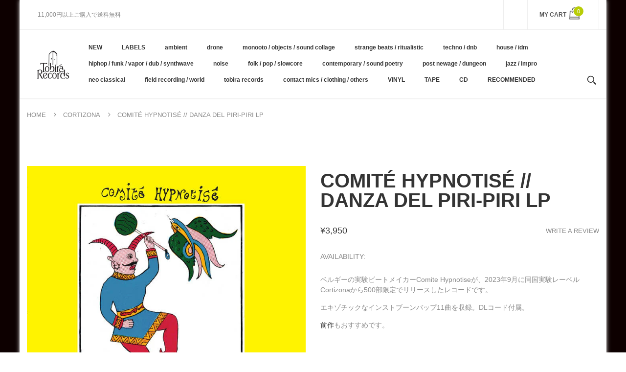

--- FILE ---
content_type: text/html; charset=utf-8
request_url: https://tobirarecords.com/collections/cortizona/products/comite-hypnotise-danza-del-piri-piri-lp
body_size: 36070
content:
<!doctype html>
<!--[if IE 8]><html lang="en" class="ie8 js"> <![endif]-->
<!--[if (gt IE 9)|!(IE)]><!--><html lang="en" class="js"> <!--<![endif]-->

  <head>
    
    <link rel="shortcut icon" href="//tobirarecords.com/cdn/shop/t/5/assets/favicon.png?v=123980934030003511201601523602" type="image/png" />
    
    <meta charset="UTF-8">
    <meta http-equiv="Content-Type" content="text/html; charset=utf-8">
    <meta name="viewport" content="width=device-width, initial-scale=1, minimum-scale=1, maximum-scale=1" />
    <link rel="canonical" href="https://tobirarecords.com/products/comite-hypnotise-danza-del-piri-piri-lp" />

    <!-- Title and description ================================================== -->
    <title>
      Comité Hypnotisé // Danza Del Piri-Piri LP &ndash; Tobira Records
    </title>

    
    <meta name="description" content="ベルギーの実験ビートメイカーComite Hypnotiseが、2023年9月に同国実験レーベルCortizonaから500部限定でリリースしたレコードです。 エキゾチックなインストブーンバップ11曲を収録。DLコード付属。 前作もおすすめです。 レーベルその他作品はこちら /// Click here to see more Cortizona releases available at Tobira.  --------------------------- Edition of 500. 12&quot; black vinyl. Includes DL code. Tracklist: Enter Here 03:26 Hoop Ro">
    

    


  <meta property="og:type" content="product" />
  <meta property="og:title" content="Comité Hypnotisé // Danza Del Piri-Piri LP" />
  
  <meta property="og:image" content="http://tobirarecords.com/cdn/shop/files/dan1_d43f4329-f549-4ed9-b880-3c63cc826d69_grande.jpg?v=1695886465" />
  <meta property="og:image:secure_url" content="https://tobirarecords.com/cdn/shop/files/dan1_d43f4329-f549-4ed9-b880-3c63cc826d69_grande.jpg?v=1695886465" />
  
  <meta property="og:image" content="http://tobirarecords.com/cdn/shop/files/dan2_367085b9-5d9a-4ec9-a35a-6ff381d5f088_grande.jpg?v=1695886465" />
  <meta property="og:image:secure_url" content="https://tobirarecords.com/cdn/shop/files/dan2_367085b9-5d9a-4ec9-a35a-6ff381d5f088_grande.jpg?v=1695886465" />
  
  <meta property="og:price:amount" content="3,950" />
  <meta property="og:price:currency" content="JPY" />



<meta property="og:description" content="ベルギーの実験ビートメイカーComite Hypnotiseが、2023年9月に同国実験レーベルCortizonaから500部限定でリリースしたレコードです。 エキゾチックなインストブーンバップ11曲を収録。DLコード付属。 前作もおすすめです。 レーベルその他作品はこちら /// Click here to see more Cortizona releases available at Tobira.  --------------------------- Edition of 500. 12&quot; black vinyl. Includes DL code. Tracklist: Enter Here 03:26 Hoop Ro" />

<meta property="og:url" content="https://tobirarecords.com/products/comite-hypnotise-danza-del-piri-piri-lp" />
<meta property="og:site_name" content="Tobira Records" />
    

<link href="//tobirarecords.com/cdn/shop/t/5/assets/bootstrap.3x.css?v=9100710427519820321601443572" rel="stylesheet" type="text/css" media="all" />
<link href="//tobirarecords.com/cdn/shop/t/5/assets/jquery.owl.carousel.css?v=77657715448469033441601443646" rel="stylesheet" type="text/css" media="all" />
<link href="//tobirarecords.com/cdn/shop/t/5/assets/fontello-icon.css?v=49682899063844823741728449667" rel="stylesheet" type="text/css" media="all" />

<link href="//tobirarecords.com/cdn/shop/t/5/assets/jquery.plugin.css?v=26814120860690091781728449667" rel="stylesheet" type="text/css" media="all" />

<link href="//tobirarecords.com/cdn/shop/t/5/assets/bc.toggle.scss.css?v=95201188869412440251768011567" rel="stylesheet" type="text/css" media="all" />
<link href="//tobirarecords.com/cdn/shop/t/5/assets/bc.global.scss.css?v=48509680533442989251768011567" rel="stylesheet" type="text/css" media="all" />
<link href="//tobirarecords.com/cdn/shop/t/5/assets/bc.style.scss.css?v=15414682737888636591768011567" rel="stylesheet" type="text/css" media="all" />
<link href="//tobirarecords.com/cdn/shop/t/5/assets/bc.responsive.scss.css?v=130913295464372000701768011567" rel="stylesheet" type="text/css" media="all" />

    <link href="//fonts.googleapis.com/css?family=Arial:300italic,400italic,600italic,700italic,800italic,400,300,600,700,800" rel='stylesheet' type='text/css'>
<link href="//fonts.googleapis.com/css?family=Arial:300italic,400italic,600italic,700italic,800italic,400,300,600,700,800" rel='stylesheet' type='text/css'>
<link href="//fonts.googleapis.com/css?family=Arial:400,100,500,300,300italic,600,700,400italic,600italic,700italic" rel='stylesheet' type='text/css'>
<link href="//fonts.googleapis.com/css?family=Arial:300italic,400italic,600italic,700italic,800italic,400,300,600,700,800" rel='stylesheet' type='text/css'>
<link rel="stylesheet" href="//maxcdn.bootstrapcdn.com/font-awesome/4.7.0/css/font-awesome.min.css">
    

<script src="//tobirarecords.com/cdn/shop/t/5/assets/jquery-1.9.1.min.js?v=95800296054546268251601443596" ></script>

<script src="//tobirarecords.com/cdn/shop/t/5/assets/bootstrap.3x.min.js?v=133551432925901452781601443572" defer></script>

<script src="//tobirarecords.com/cdn/shop/t/5/assets/jquery.easing.1.3.js?v=183302368868080250061601443599" defer></script>

<script src="//tobirarecords.com/cdn/shop/t/5/assets/modernizr.js?v=48376380639843794271601443610"  async></script>

<script src="//tobirarecords.com/cdn/shop/t/5/assets/jquery.swiper.js?v=17649769062348938681601443606"></script>

<script src="//tobirarecords.com/cdn/shop/t/5/assets/cookies.js?v=152021851494072641811601443580"></script>
<script src="//tobirarecords.com/cdn/shop/t/5/assets/jquery.fancybox.min.js?v=145951643271796414991601443601"></script>
<script src="//tobirarecords.com/cdn/shop/t/5/assets/jquery.jgrowl.min.js?v=87227353252943713011601443603" defer></script>
<script src="//tobirarecords.com/cdn/shop/t/5/assets/jquery.elevatezoom.min.js?v=123601637255686690921601443600" defer></script>
<script src="//tobirarecords.com/cdn/shop/t/5/assets/jquery.owl.carousel.min.js?v=33650824321397007901601443603" defer></script>
<script src="//tobirarecords.com/cdn/shop/t/5/assets/jquery.scrollTo-min.js?v=126306357672223198871601443605" defer></script>
<script src="//tobirarecords.com/cdn/shop/t/5/assets/jquery.plugin.js?v=10681318543028800801601443604" defer></script>
<script src="//tobirarecords.com/cdn/shop/t/5/assets/jquery.countdown.js?v=12090125995840752651601443598" defer></script>

<script src="//tobirarecords.com/cdn/shop/t/5/assets/cart.js?v=169366680354182025121601443574" defer></script>
<script src="//tobirarecords.com/cdn/shop/t/5/assets/rivets-cart.min.js?v=49544620901609536631601443624" defer></script>

<script src="//tobirarecords.com/cdn/shop/t/5/assets/bc.ajax-search.js?v=87119048951310792981601443646" defer></script>



<script src="//tobirarecords.com/cdn/shop/t/5/assets/option_selection.js?v=15895070327792254761601443612" defer></script>



<script src="//tobirarecords.com/cdn/shop/t/5/assets/bc.global.js?v=174545979517470923221752742088" defer></script>
<script src="//tobirarecords.com/cdn/shop/t/5/assets/bc.slider.js?v=66949967630187611641601443646" defer></script>
<script src="//tobirarecords.com/cdn/shop/t/5/assets/bc.script.js?v=79905300226392401921603224334"></script>



    <script>window.performance && window.performance.mark && window.performance.mark('shopify.content_for_header.start');</script><meta name="google-site-verification" content="1KvOz30IAVObAatxhpm-MccVsePqvae03JNaQapx60Y">
<meta id="shopify-digital-wallet" name="shopify-digital-wallet" content="/30516379780/digital_wallets/dialog">
<meta name="shopify-checkout-api-token" content="8b7cd5754b3a0a98ceea5c202af8d01e">
<meta id="in-context-paypal-metadata" data-shop-id="30516379780" data-venmo-supported="false" data-environment="production" data-locale="ja_JP" data-paypal-v4="true" data-currency="JPY">
<link rel="alternate" hreflang="x-default" href="https://tobirarecords.com/products/comite-hypnotise-danza-del-piri-piri-lp">
<link rel="alternate" hreflang="ja" href="https://tobirarecords.com/products/comite-hypnotise-danza-del-piri-piri-lp">
<link rel="alternate" hreflang="en" href="https://tobirarecords.com/en/products/comite-hypnotise-danza-del-piri-piri-lp">
<link rel="alternate" hreflang="ko" href="https://tobirarecords.com/ko/products/comite-hypnotise-danza-del-piri-piri-lp">
<link rel="alternate" hreflang="zh-Hans" href="https://tobirarecords.com/zh-hans/products/comite-hypnotise-danza-del-piri-piri-lp">
<link rel="alternate" hreflang="zh-Hant" href="https://tobirarecords.com/zh-hant/products/comite-hypnotise-danza-del-piri-piri-lp">
<link rel="alternate" hreflang="de" href="https://tobirarecords.com/de/products/comite-hypnotise-danza-del-piri-piri-lp">
<link rel="alternate" hreflang="es" href="https://tobirarecords.com/es/products/comite-hypnotise-danza-del-piri-piri-lp">
<link rel="alternate" hreflang="sv" href="https://tobirarecords.com/sv/products/comite-hypnotise-danza-del-piri-piri-lp">
<link rel="alternate" hreflang="it" href="https://tobirarecords.com/it/products/comite-hypnotise-danza-del-piri-piri-lp">
<link rel="alternate" hreflang="nl" href="https://tobirarecords.com/nl/products/comite-hypnotise-danza-del-piri-piri-lp">
<link rel="alternate" hreflang="id" href="https://tobirarecords.com/id/products/comite-hypnotise-danza-del-piri-piri-lp">
<link rel="alternate" hreflang="no" href="https://tobirarecords.com/no/products/comite-hypnotise-danza-del-piri-piri-lp">
<link rel="alternate" hreflang="el" href="https://tobirarecords.com/el/products/comite-hypnotise-danza-del-piri-piri-lp">
<link rel="alternate" hreflang="da" href="https://tobirarecords.com/da/products/comite-hypnotise-danza-del-piri-piri-lp">
<link rel="alternate" hreflang="fr" href="https://tobirarecords.com/fr/products/comite-hypnotise-danza-del-piri-piri-lp">
<link rel="alternate" hreflang="th" href="https://tobirarecords.com/th/products/comite-hypnotise-danza-del-piri-piri-lp">
<link rel="alternate" hreflang="vi" href="https://tobirarecords.com/vi/products/comite-hypnotise-danza-del-piri-piri-lp">
<link rel="alternate" hreflang="fi" href="https://tobirarecords.com/fi/products/comite-hypnotise-danza-del-piri-piri-lp">
<link rel="alternate" hreflang="he" href="https://tobirarecords.com/he/products/comite-hypnotise-danza-del-piri-piri-lp">
<link rel="alternate" hreflang="zh-Hans-AC" href="https://tobirarecords.com/zh-hans/products/comite-hypnotise-danza-del-piri-piri-lp">
<link rel="alternate" hreflang="zh-Hant-AC" href="https://tobirarecords.com/zh-hant/products/comite-hypnotise-danza-del-piri-piri-lp">
<link rel="alternate" hreflang="zh-Hans-AD" href="https://tobirarecords.com/zh-hans/products/comite-hypnotise-danza-del-piri-piri-lp">
<link rel="alternate" hreflang="zh-Hant-AD" href="https://tobirarecords.com/zh-hant/products/comite-hypnotise-danza-del-piri-piri-lp">
<link rel="alternate" hreflang="zh-Hans-AE" href="https://tobirarecords.com/zh-hans/products/comite-hypnotise-danza-del-piri-piri-lp">
<link rel="alternate" hreflang="zh-Hant-AE" href="https://tobirarecords.com/zh-hant/products/comite-hypnotise-danza-del-piri-piri-lp">
<link rel="alternate" hreflang="zh-Hans-AF" href="https://tobirarecords.com/zh-hans/products/comite-hypnotise-danza-del-piri-piri-lp">
<link rel="alternate" hreflang="zh-Hant-AF" href="https://tobirarecords.com/zh-hant/products/comite-hypnotise-danza-del-piri-piri-lp">
<link rel="alternate" hreflang="zh-Hans-AG" href="https://tobirarecords.com/zh-hans/products/comite-hypnotise-danza-del-piri-piri-lp">
<link rel="alternate" hreflang="zh-Hant-AG" href="https://tobirarecords.com/zh-hant/products/comite-hypnotise-danza-del-piri-piri-lp">
<link rel="alternate" hreflang="zh-Hans-AI" href="https://tobirarecords.com/zh-hans/products/comite-hypnotise-danza-del-piri-piri-lp">
<link rel="alternate" hreflang="zh-Hant-AI" href="https://tobirarecords.com/zh-hant/products/comite-hypnotise-danza-del-piri-piri-lp">
<link rel="alternate" hreflang="zh-Hans-AL" href="https://tobirarecords.com/zh-hans/products/comite-hypnotise-danza-del-piri-piri-lp">
<link rel="alternate" hreflang="zh-Hant-AL" href="https://tobirarecords.com/zh-hant/products/comite-hypnotise-danza-del-piri-piri-lp">
<link rel="alternate" hreflang="zh-Hans-AM" href="https://tobirarecords.com/zh-hans/products/comite-hypnotise-danza-del-piri-piri-lp">
<link rel="alternate" hreflang="zh-Hant-AM" href="https://tobirarecords.com/zh-hant/products/comite-hypnotise-danza-del-piri-piri-lp">
<link rel="alternate" hreflang="zh-Hans-AO" href="https://tobirarecords.com/zh-hans/products/comite-hypnotise-danza-del-piri-piri-lp">
<link rel="alternate" hreflang="zh-Hant-AO" href="https://tobirarecords.com/zh-hant/products/comite-hypnotise-danza-del-piri-piri-lp">
<link rel="alternate" hreflang="zh-Hans-AR" href="https://tobirarecords.com/zh-hans/products/comite-hypnotise-danza-del-piri-piri-lp">
<link rel="alternate" hreflang="zh-Hant-AR" href="https://tobirarecords.com/zh-hant/products/comite-hypnotise-danza-del-piri-piri-lp">
<link rel="alternate" hreflang="zh-Hans-AT" href="https://tobirarecords.com/zh-hans/products/comite-hypnotise-danza-del-piri-piri-lp">
<link rel="alternate" hreflang="zh-Hant-AT" href="https://tobirarecords.com/zh-hant/products/comite-hypnotise-danza-del-piri-piri-lp">
<link rel="alternate" hreflang="zh-Hans-AU" href="https://tobirarecords.com/zh-hans/products/comite-hypnotise-danza-del-piri-piri-lp">
<link rel="alternate" hreflang="zh-Hant-AU" href="https://tobirarecords.com/zh-hant/products/comite-hypnotise-danza-del-piri-piri-lp">
<link rel="alternate" hreflang="zh-Hans-AW" href="https://tobirarecords.com/zh-hans/products/comite-hypnotise-danza-del-piri-piri-lp">
<link rel="alternate" hreflang="zh-Hant-AW" href="https://tobirarecords.com/zh-hant/products/comite-hypnotise-danza-del-piri-piri-lp">
<link rel="alternate" hreflang="zh-Hans-AX" href="https://tobirarecords.com/zh-hans/products/comite-hypnotise-danza-del-piri-piri-lp">
<link rel="alternate" hreflang="zh-Hant-AX" href="https://tobirarecords.com/zh-hant/products/comite-hypnotise-danza-del-piri-piri-lp">
<link rel="alternate" hreflang="zh-Hans-AZ" href="https://tobirarecords.com/zh-hans/products/comite-hypnotise-danza-del-piri-piri-lp">
<link rel="alternate" hreflang="zh-Hant-AZ" href="https://tobirarecords.com/zh-hant/products/comite-hypnotise-danza-del-piri-piri-lp">
<link rel="alternate" hreflang="zh-Hans-BA" href="https://tobirarecords.com/zh-hans/products/comite-hypnotise-danza-del-piri-piri-lp">
<link rel="alternate" hreflang="zh-Hant-BA" href="https://tobirarecords.com/zh-hant/products/comite-hypnotise-danza-del-piri-piri-lp">
<link rel="alternate" hreflang="zh-Hans-BB" href="https://tobirarecords.com/zh-hans/products/comite-hypnotise-danza-del-piri-piri-lp">
<link rel="alternate" hreflang="zh-Hant-BB" href="https://tobirarecords.com/zh-hant/products/comite-hypnotise-danza-del-piri-piri-lp">
<link rel="alternate" hreflang="zh-Hans-BD" href="https://tobirarecords.com/zh-hans/products/comite-hypnotise-danza-del-piri-piri-lp">
<link rel="alternate" hreflang="zh-Hant-BD" href="https://tobirarecords.com/zh-hant/products/comite-hypnotise-danza-del-piri-piri-lp">
<link rel="alternate" hreflang="zh-Hans-BE" href="https://tobirarecords.com/zh-hans/products/comite-hypnotise-danza-del-piri-piri-lp">
<link rel="alternate" hreflang="zh-Hant-BE" href="https://tobirarecords.com/zh-hant/products/comite-hypnotise-danza-del-piri-piri-lp">
<link rel="alternate" hreflang="zh-Hans-BF" href="https://tobirarecords.com/zh-hans/products/comite-hypnotise-danza-del-piri-piri-lp">
<link rel="alternate" hreflang="zh-Hant-BF" href="https://tobirarecords.com/zh-hant/products/comite-hypnotise-danza-del-piri-piri-lp">
<link rel="alternate" hreflang="zh-Hans-BG" href="https://tobirarecords.com/zh-hans/products/comite-hypnotise-danza-del-piri-piri-lp">
<link rel="alternate" hreflang="zh-Hant-BG" href="https://tobirarecords.com/zh-hant/products/comite-hypnotise-danza-del-piri-piri-lp">
<link rel="alternate" hreflang="zh-Hans-BH" href="https://tobirarecords.com/zh-hans/products/comite-hypnotise-danza-del-piri-piri-lp">
<link rel="alternate" hreflang="zh-Hant-BH" href="https://tobirarecords.com/zh-hant/products/comite-hypnotise-danza-del-piri-piri-lp">
<link rel="alternate" hreflang="zh-Hans-BI" href="https://tobirarecords.com/zh-hans/products/comite-hypnotise-danza-del-piri-piri-lp">
<link rel="alternate" hreflang="zh-Hant-BI" href="https://tobirarecords.com/zh-hant/products/comite-hypnotise-danza-del-piri-piri-lp">
<link rel="alternate" hreflang="zh-Hans-BJ" href="https://tobirarecords.com/zh-hans/products/comite-hypnotise-danza-del-piri-piri-lp">
<link rel="alternate" hreflang="zh-Hant-BJ" href="https://tobirarecords.com/zh-hant/products/comite-hypnotise-danza-del-piri-piri-lp">
<link rel="alternate" hreflang="zh-Hans-BL" href="https://tobirarecords.com/zh-hans/products/comite-hypnotise-danza-del-piri-piri-lp">
<link rel="alternate" hreflang="zh-Hant-BL" href="https://tobirarecords.com/zh-hant/products/comite-hypnotise-danza-del-piri-piri-lp">
<link rel="alternate" hreflang="zh-Hans-BM" href="https://tobirarecords.com/zh-hans/products/comite-hypnotise-danza-del-piri-piri-lp">
<link rel="alternate" hreflang="zh-Hant-BM" href="https://tobirarecords.com/zh-hant/products/comite-hypnotise-danza-del-piri-piri-lp">
<link rel="alternate" hreflang="zh-Hans-BN" href="https://tobirarecords.com/zh-hans/products/comite-hypnotise-danza-del-piri-piri-lp">
<link rel="alternate" hreflang="zh-Hant-BN" href="https://tobirarecords.com/zh-hant/products/comite-hypnotise-danza-del-piri-piri-lp">
<link rel="alternate" hreflang="zh-Hans-BO" href="https://tobirarecords.com/zh-hans/products/comite-hypnotise-danza-del-piri-piri-lp">
<link rel="alternate" hreflang="zh-Hant-BO" href="https://tobirarecords.com/zh-hant/products/comite-hypnotise-danza-del-piri-piri-lp">
<link rel="alternate" hreflang="zh-Hans-BQ" href="https://tobirarecords.com/zh-hans/products/comite-hypnotise-danza-del-piri-piri-lp">
<link rel="alternate" hreflang="zh-Hant-BQ" href="https://tobirarecords.com/zh-hant/products/comite-hypnotise-danza-del-piri-piri-lp">
<link rel="alternate" hreflang="zh-Hans-BR" href="https://tobirarecords.com/zh-hans/products/comite-hypnotise-danza-del-piri-piri-lp">
<link rel="alternate" hreflang="zh-Hant-BR" href="https://tobirarecords.com/zh-hant/products/comite-hypnotise-danza-del-piri-piri-lp">
<link rel="alternate" hreflang="zh-Hans-BS" href="https://tobirarecords.com/zh-hans/products/comite-hypnotise-danza-del-piri-piri-lp">
<link rel="alternate" hreflang="zh-Hant-BS" href="https://tobirarecords.com/zh-hant/products/comite-hypnotise-danza-del-piri-piri-lp">
<link rel="alternate" hreflang="zh-Hans-BT" href="https://tobirarecords.com/zh-hans/products/comite-hypnotise-danza-del-piri-piri-lp">
<link rel="alternate" hreflang="zh-Hant-BT" href="https://tobirarecords.com/zh-hant/products/comite-hypnotise-danza-del-piri-piri-lp">
<link rel="alternate" hreflang="zh-Hans-BW" href="https://tobirarecords.com/zh-hans/products/comite-hypnotise-danza-del-piri-piri-lp">
<link rel="alternate" hreflang="zh-Hant-BW" href="https://tobirarecords.com/zh-hant/products/comite-hypnotise-danza-del-piri-piri-lp">
<link rel="alternate" hreflang="zh-Hans-BY" href="https://tobirarecords.com/zh-hans/products/comite-hypnotise-danza-del-piri-piri-lp">
<link rel="alternate" hreflang="zh-Hant-BY" href="https://tobirarecords.com/zh-hant/products/comite-hypnotise-danza-del-piri-piri-lp">
<link rel="alternate" hreflang="zh-Hans-BZ" href="https://tobirarecords.com/zh-hans/products/comite-hypnotise-danza-del-piri-piri-lp">
<link rel="alternate" hreflang="zh-Hant-BZ" href="https://tobirarecords.com/zh-hant/products/comite-hypnotise-danza-del-piri-piri-lp">
<link rel="alternate" hreflang="zh-Hans-CA" href="https://tobirarecords.com/zh-hans/products/comite-hypnotise-danza-del-piri-piri-lp">
<link rel="alternate" hreflang="zh-Hant-CA" href="https://tobirarecords.com/zh-hant/products/comite-hypnotise-danza-del-piri-piri-lp">
<link rel="alternate" hreflang="zh-Hans-CC" href="https://tobirarecords.com/zh-hans/products/comite-hypnotise-danza-del-piri-piri-lp">
<link rel="alternate" hreflang="zh-Hant-CC" href="https://tobirarecords.com/zh-hant/products/comite-hypnotise-danza-del-piri-piri-lp">
<link rel="alternate" hreflang="zh-Hans-CD" href="https://tobirarecords.com/zh-hans/products/comite-hypnotise-danza-del-piri-piri-lp">
<link rel="alternate" hreflang="zh-Hant-CD" href="https://tobirarecords.com/zh-hant/products/comite-hypnotise-danza-del-piri-piri-lp">
<link rel="alternate" hreflang="zh-Hans-CF" href="https://tobirarecords.com/zh-hans/products/comite-hypnotise-danza-del-piri-piri-lp">
<link rel="alternate" hreflang="zh-Hant-CF" href="https://tobirarecords.com/zh-hant/products/comite-hypnotise-danza-del-piri-piri-lp">
<link rel="alternate" hreflang="zh-Hans-CG" href="https://tobirarecords.com/zh-hans/products/comite-hypnotise-danza-del-piri-piri-lp">
<link rel="alternate" hreflang="zh-Hant-CG" href="https://tobirarecords.com/zh-hant/products/comite-hypnotise-danza-del-piri-piri-lp">
<link rel="alternate" hreflang="zh-Hans-CH" href="https://tobirarecords.com/zh-hans/products/comite-hypnotise-danza-del-piri-piri-lp">
<link rel="alternate" hreflang="zh-Hant-CH" href="https://tobirarecords.com/zh-hant/products/comite-hypnotise-danza-del-piri-piri-lp">
<link rel="alternate" hreflang="zh-Hans-CI" href="https://tobirarecords.com/zh-hans/products/comite-hypnotise-danza-del-piri-piri-lp">
<link rel="alternate" hreflang="zh-Hant-CI" href="https://tobirarecords.com/zh-hant/products/comite-hypnotise-danza-del-piri-piri-lp">
<link rel="alternate" hreflang="zh-Hans-CK" href="https://tobirarecords.com/zh-hans/products/comite-hypnotise-danza-del-piri-piri-lp">
<link rel="alternate" hreflang="zh-Hant-CK" href="https://tobirarecords.com/zh-hant/products/comite-hypnotise-danza-del-piri-piri-lp">
<link rel="alternate" hreflang="zh-Hans-CL" href="https://tobirarecords.com/zh-hans/products/comite-hypnotise-danza-del-piri-piri-lp">
<link rel="alternate" hreflang="zh-Hant-CL" href="https://tobirarecords.com/zh-hant/products/comite-hypnotise-danza-del-piri-piri-lp">
<link rel="alternate" hreflang="zh-Hans-CM" href="https://tobirarecords.com/zh-hans/products/comite-hypnotise-danza-del-piri-piri-lp">
<link rel="alternate" hreflang="zh-Hant-CM" href="https://tobirarecords.com/zh-hant/products/comite-hypnotise-danza-del-piri-piri-lp">
<link rel="alternate" hreflang="zh-Hans-CN" href="https://tobirarecords.com/zh-hans/products/comite-hypnotise-danza-del-piri-piri-lp">
<link rel="alternate" hreflang="zh-Hant-CN" href="https://tobirarecords.com/zh-hant/products/comite-hypnotise-danza-del-piri-piri-lp">
<link rel="alternate" hreflang="zh-Hans-CO" href="https://tobirarecords.com/zh-hans/products/comite-hypnotise-danza-del-piri-piri-lp">
<link rel="alternate" hreflang="zh-Hant-CO" href="https://tobirarecords.com/zh-hant/products/comite-hypnotise-danza-del-piri-piri-lp">
<link rel="alternate" hreflang="zh-Hans-CR" href="https://tobirarecords.com/zh-hans/products/comite-hypnotise-danza-del-piri-piri-lp">
<link rel="alternate" hreflang="zh-Hant-CR" href="https://tobirarecords.com/zh-hant/products/comite-hypnotise-danza-del-piri-piri-lp">
<link rel="alternate" hreflang="zh-Hans-CV" href="https://tobirarecords.com/zh-hans/products/comite-hypnotise-danza-del-piri-piri-lp">
<link rel="alternate" hreflang="zh-Hant-CV" href="https://tobirarecords.com/zh-hant/products/comite-hypnotise-danza-del-piri-piri-lp">
<link rel="alternate" hreflang="zh-Hans-CW" href="https://tobirarecords.com/zh-hans/products/comite-hypnotise-danza-del-piri-piri-lp">
<link rel="alternate" hreflang="zh-Hant-CW" href="https://tobirarecords.com/zh-hant/products/comite-hypnotise-danza-del-piri-piri-lp">
<link rel="alternate" hreflang="zh-Hans-CX" href="https://tobirarecords.com/zh-hans/products/comite-hypnotise-danza-del-piri-piri-lp">
<link rel="alternate" hreflang="zh-Hant-CX" href="https://tobirarecords.com/zh-hant/products/comite-hypnotise-danza-del-piri-piri-lp">
<link rel="alternate" hreflang="zh-Hans-CY" href="https://tobirarecords.com/zh-hans/products/comite-hypnotise-danza-del-piri-piri-lp">
<link rel="alternate" hreflang="zh-Hant-CY" href="https://tobirarecords.com/zh-hant/products/comite-hypnotise-danza-del-piri-piri-lp">
<link rel="alternate" hreflang="zh-Hans-CZ" href="https://tobirarecords.com/zh-hans/products/comite-hypnotise-danza-del-piri-piri-lp">
<link rel="alternate" hreflang="zh-Hant-CZ" href="https://tobirarecords.com/zh-hant/products/comite-hypnotise-danza-del-piri-piri-lp">
<link rel="alternate" hreflang="zh-Hans-DE" href="https://tobirarecords.com/zh-hans/products/comite-hypnotise-danza-del-piri-piri-lp">
<link rel="alternate" hreflang="zh-Hant-DE" href="https://tobirarecords.com/zh-hant/products/comite-hypnotise-danza-del-piri-piri-lp">
<link rel="alternate" hreflang="zh-Hans-DJ" href="https://tobirarecords.com/zh-hans/products/comite-hypnotise-danza-del-piri-piri-lp">
<link rel="alternate" hreflang="zh-Hant-DJ" href="https://tobirarecords.com/zh-hant/products/comite-hypnotise-danza-del-piri-piri-lp">
<link rel="alternate" hreflang="zh-Hans-DK" href="https://tobirarecords.com/zh-hans/products/comite-hypnotise-danza-del-piri-piri-lp">
<link rel="alternate" hreflang="zh-Hant-DK" href="https://tobirarecords.com/zh-hant/products/comite-hypnotise-danza-del-piri-piri-lp">
<link rel="alternate" hreflang="zh-Hans-DM" href="https://tobirarecords.com/zh-hans/products/comite-hypnotise-danza-del-piri-piri-lp">
<link rel="alternate" hreflang="zh-Hant-DM" href="https://tobirarecords.com/zh-hant/products/comite-hypnotise-danza-del-piri-piri-lp">
<link rel="alternate" hreflang="zh-Hans-DO" href="https://tobirarecords.com/zh-hans/products/comite-hypnotise-danza-del-piri-piri-lp">
<link rel="alternate" hreflang="zh-Hant-DO" href="https://tobirarecords.com/zh-hant/products/comite-hypnotise-danza-del-piri-piri-lp">
<link rel="alternate" hreflang="zh-Hans-DZ" href="https://tobirarecords.com/zh-hans/products/comite-hypnotise-danza-del-piri-piri-lp">
<link rel="alternate" hreflang="zh-Hant-DZ" href="https://tobirarecords.com/zh-hant/products/comite-hypnotise-danza-del-piri-piri-lp">
<link rel="alternate" hreflang="zh-Hans-EC" href="https://tobirarecords.com/zh-hans/products/comite-hypnotise-danza-del-piri-piri-lp">
<link rel="alternate" hreflang="zh-Hant-EC" href="https://tobirarecords.com/zh-hant/products/comite-hypnotise-danza-del-piri-piri-lp">
<link rel="alternate" hreflang="zh-Hans-EE" href="https://tobirarecords.com/zh-hans/products/comite-hypnotise-danza-del-piri-piri-lp">
<link rel="alternate" hreflang="zh-Hant-EE" href="https://tobirarecords.com/zh-hant/products/comite-hypnotise-danza-del-piri-piri-lp">
<link rel="alternate" hreflang="zh-Hans-EG" href="https://tobirarecords.com/zh-hans/products/comite-hypnotise-danza-del-piri-piri-lp">
<link rel="alternate" hreflang="zh-Hant-EG" href="https://tobirarecords.com/zh-hant/products/comite-hypnotise-danza-del-piri-piri-lp">
<link rel="alternate" hreflang="zh-Hans-EH" href="https://tobirarecords.com/zh-hans/products/comite-hypnotise-danza-del-piri-piri-lp">
<link rel="alternate" hreflang="zh-Hant-EH" href="https://tobirarecords.com/zh-hant/products/comite-hypnotise-danza-del-piri-piri-lp">
<link rel="alternate" hreflang="zh-Hans-ER" href="https://tobirarecords.com/zh-hans/products/comite-hypnotise-danza-del-piri-piri-lp">
<link rel="alternate" hreflang="zh-Hant-ER" href="https://tobirarecords.com/zh-hant/products/comite-hypnotise-danza-del-piri-piri-lp">
<link rel="alternate" hreflang="zh-Hans-ES" href="https://tobirarecords.com/zh-hans/products/comite-hypnotise-danza-del-piri-piri-lp">
<link rel="alternate" hreflang="zh-Hant-ES" href="https://tobirarecords.com/zh-hant/products/comite-hypnotise-danza-del-piri-piri-lp">
<link rel="alternate" hreflang="zh-Hans-ET" href="https://tobirarecords.com/zh-hans/products/comite-hypnotise-danza-del-piri-piri-lp">
<link rel="alternate" hreflang="zh-Hant-ET" href="https://tobirarecords.com/zh-hant/products/comite-hypnotise-danza-del-piri-piri-lp">
<link rel="alternate" hreflang="zh-Hans-FI" href="https://tobirarecords.com/zh-hans/products/comite-hypnotise-danza-del-piri-piri-lp">
<link rel="alternate" hreflang="zh-Hant-FI" href="https://tobirarecords.com/zh-hant/products/comite-hypnotise-danza-del-piri-piri-lp">
<link rel="alternate" hreflang="zh-Hans-FJ" href="https://tobirarecords.com/zh-hans/products/comite-hypnotise-danza-del-piri-piri-lp">
<link rel="alternate" hreflang="zh-Hant-FJ" href="https://tobirarecords.com/zh-hant/products/comite-hypnotise-danza-del-piri-piri-lp">
<link rel="alternate" hreflang="zh-Hans-FK" href="https://tobirarecords.com/zh-hans/products/comite-hypnotise-danza-del-piri-piri-lp">
<link rel="alternate" hreflang="zh-Hant-FK" href="https://tobirarecords.com/zh-hant/products/comite-hypnotise-danza-del-piri-piri-lp">
<link rel="alternate" hreflang="zh-Hans-FO" href="https://tobirarecords.com/zh-hans/products/comite-hypnotise-danza-del-piri-piri-lp">
<link rel="alternate" hreflang="zh-Hant-FO" href="https://tobirarecords.com/zh-hant/products/comite-hypnotise-danza-del-piri-piri-lp">
<link rel="alternate" hreflang="zh-Hans-FR" href="https://tobirarecords.com/zh-hans/products/comite-hypnotise-danza-del-piri-piri-lp">
<link rel="alternate" hreflang="zh-Hant-FR" href="https://tobirarecords.com/zh-hant/products/comite-hypnotise-danza-del-piri-piri-lp">
<link rel="alternate" hreflang="zh-Hans-GA" href="https://tobirarecords.com/zh-hans/products/comite-hypnotise-danza-del-piri-piri-lp">
<link rel="alternate" hreflang="zh-Hant-GA" href="https://tobirarecords.com/zh-hant/products/comite-hypnotise-danza-del-piri-piri-lp">
<link rel="alternate" hreflang="zh-Hans-GB" href="https://tobirarecords.com/zh-hans/products/comite-hypnotise-danza-del-piri-piri-lp">
<link rel="alternate" hreflang="zh-Hant-GB" href="https://tobirarecords.com/zh-hant/products/comite-hypnotise-danza-del-piri-piri-lp">
<link rel="alternate" hreflang="zh-Hans-GD" href="https://tobirarecords.com/zh-hans/products/comite-hypnotise-danza-del-piri-piri-lp">
<link rel="alternate" hreflang="zh-Hant-GD" href="https://tobirarecords.com/zh-hant/products/comite-hypnotise-danza-del-piri-piri-lp">
<link rel="alternate" hreflang="zh-Hans-GE" href="https://tobirarecords.com/zh-hans/products/comite-hypnotise-danza-del-piri-piri-lp">
<link rel="alternate" hreflang="zh-Hant-GE" href="https://tobirarecords.com/zh-hant/products/comite-hypnotise-danza-del-piri-piri-lp">
<link rel="alternate" hreflang="zh-Hans-GF" href="https://tobirarecords.com/zh-hans/products/comite-hypnotise-danza-del-piri-piri-lp">
<link rel="alternate" hreflang="zh-Hant-GF" href="https://tobirarecords.com/zh-hant/products/comite-hypnotise-danza-del-piri-piri-lp">
<link rel="alternate" hreflang="zh-Hans-GG" href="https://tobirarecords.com/zh-hans/products/comite-hypnotise-danza-del-piri-piri-lp">
<link rel="alternate" hreflang="zh-Hant-GG" href="https://tobirarecords.com/zh-hant/products/comite-hypnotise-danza-del-piri-piri-lp">
<link rel="alternate" hreflang="zh-Hans-GH" href="https://tobirarecords.com/zh-hans/products/comite-hypnotise-danza-del-piri-piri-lp">
<link rel="alternate" hreflang="zh-Hant-GH" href="https://tobirarecords.com/zh-hant/products/comite-hypnotise-danza-del-piri-piri-lp">
<link rel="alternate" hreflang="zh-Hans-GI" href="https://tobirarecords.com/zh-hans/products/comite-hypnotise-danza-del-piri-piri-lp">
<link rel="alternate" hreflang="zh-Hant-GI" href="https://tobirarecords.com/zh-hant/products/comite-hypnotise-danza-del-piri-piri-lp">
<link rel="alternate" hreflang="zh-Hans-GL" href="https://tobirarecords.com/zh-hans/products/comite-hypnotise-danza-del-piri-piri-lp">
<link rel="alternate" hreflang="zh-Hant-GL" href="https://tobirarecords.com/zh-hant/products/comite-hypnotise-danza-del-piri-piri-lp">
<link rel="alternate" hreflang="zh-Hans-GM" href="https://tobirarecords.com/zh-hans/products/comite-hypnotise-danza-del-piri-piri-lp">
<link rel="alternate" hreflang="zh-Hant-GM" href="https://tobirarecords.com/zh-hant/products/comite-hypnotise-danza-del-piri-piri-lp">
<link rel="alternate" hreflang="zh-Hans-GN" href="https://tobirarecords.com/zh-hans/products/comite-hypnotise-danza-del-piri-piri-lp">
<link rel="alternate" hreflang="zh-Hant-GN" href="https://tobirarecords.com/zh-hant/products/comite-hypnotise-danza-del-piri-piri-lp">
<link rel="alternate" hreflang="zh-Hans-GP" href="https://tobirarecords.com/zh-hans/products/comite-hypnotise-danza-del-piri-piri-lp">
<link rel="alternate" hreflang="zh-Hant-GP" href="https://tobirarecords.com/zh-hant/products/comite-hypnotise-danza-del-piri-piri-lp">
<link rel="alternate" hreflang="zh-Hans-GQ" href="https://tobirarecords.com/zh-hans/products/comite-hypnotise-danza-del-piri-piri-lp">
<link rel="alternate" hreflang="zh-Hant-GQ" href="https://tobirarecords.com/zh-hant/products/comite-hypnotise-danza-del-piri-piri-lp">
<link rel="alternate" hreflang="zh-Hans-GR" href="https://tobirarecords.com/zh-hans/products/comite-hypnotise-danza-del-piri-piri-lp">
<link rel="alternate" hreflang="zh-Hant-GR" href="https://tobirarecords.com/zh-hant/products/comite-hypnotise-danza-del-piri-piri-lp">
<link rel="alternate" hreflang="zh-Hans-GS" href="https://tobirarecords.com/zh-hans/products/comite-hypnotise-danza-del-piri-piri-lp">
<link rel="alternate" hreflang="zh-Hant-GS" href="https://tobirarecords.com/zh-hant/products/comite-hypnotise-danza-del-piri-piri-lp">
<link rel="alternate" hreflang="zh-Hans-GT" href="https://tobirarecords.com/zh-hans/products/comite-hypnotise-danza-del-piri-piri-lp">
<link rel="alternate" hreflang="zh-Hant-GT" href="https://tobirarecords.com/zh-hant/products/comite-hypnotise-danza-del-piri-piri-lp">
<link rel="alternate" hreflang="zh-Hans-GW" href="https://tobirarecords.com/zh-hans/products/comite-hypnotise-danza-del-piri-piri-lp">
<link rel="alternate" hreflang="zh-Hant-GW" href="https://tobirarecords.com/zh-hant/products/comite-hypnotise-danza-del-piri-piri-lp">
<link rel="alternate" hreflang="zh-Hans-GY" href="https://tobirarecords.com/zh-hans/products/comite-hypnotise-danza-del-piri-piri-lp">
<link rel="alternate" hreflang="zh-Hant-GY" href="https://tobirarecords.com/zh-hant/products/comite-hypnotise-danza-del-piri-piri-lp">
<link rel="alternate" hreflang="zh-Hans-HK" href="https://tobirarecords.com/zh-hans/products/comite-hypnotise-danza-del-piri-piri-lp">
<link rel="alternate" hreflang="zh-Hant-HK" href="https://tobirarecords.com/zh-hant/products/comite-hypnotise-danza-del-piri-piri-lp">
<link rel="alternate" hreflang="zh-Hans-HN" href="https://tobirarecords.com/zh-hans/products/comite-hypnotise-danza-del-piri-piri-lp">
<link rel="alternate" hreflang="zh-Hant-HN" href="https://tobirarecords.com/zh-hant/products/comite-hypnotise-danza-del-piri-piri-lp">
<link rel="alternate" hreflang="zh-Hans-HR" href="https://tobirarecords.com/zh-hans/products/comite-hypnotise-danza-del-piri-piri-lp">
<link rel="alternate" hreflang="zh-Hant-HR" href="https://tobirarecords.com/zh-hant/products/comite-hypnotise-danza-del-piri-piri-lp">
<link rel="alternate" hreflang="zh-Hans-HT" href="https://tobirarecords.com/zh-hans/products/comite-hypnotise-danza-del-piri-piri-lp">
<link rel="alternate" hreflang="zh-Hant-HT" href="https://tobirarecords.com/zh-hant/products/comite-hypnotise-danza-del-piri-piri-lp">
<link rel="alternate" hreflang="zh-Hans-HU" href="https://tobirarecords.com/zh-hans/products/comite-hypnotise-danza-del-piri-piri-lp">
<link rel="alternate" hreflang="zh-Hant-HU" href="https://tobirarecords.com/zh-hant/products/comite-hypnotise-danza-del-piri-piri-lp">
<link rel="alternate" hreflang="zh-Hans-ID" href="https://tobirarecords.com/zh-hans/products/comite-hypnotise-danza-del-piri-piri-lp">
<link rel="alternate" hreflang="zh-Hant-ID" href="https://tobirarecords.com/zh-hant/products/comite-hypnotise-danza-del-piri-piri-lp">
<link rel="alternate" hreflang="zh-Hans-IE" href="https://tobirarecords.com/zh-hans/products/comite-hypnotise-danza-del-piri-piri-lp">
<link rel="alternate" hreflang="zh-Hant-IE" href="https://tobirarecords.com/zh-hant/products/comite-hypnotise-danza-del-piri-piri-lp">
<link rel="alternate" hreflang="zh-Hans-IL" href="https://tobirarecords.com/zh-hans/products/comite-hypnotise-danza-del-piri-piri-lp">
<link rel="alternate" hreflang="zh-Hant-IL" href="https://tobirarecords.com/zh-hant/products/comite-hypnotise-danza-del-piri-piri-lp">
<link rel="alternate" hreflang="zh-Hans-IM" href="https://tobirarecords.com/zh-hans/products/comite-hypnotise-danza-del-piri-piri-lp">
<link rel="alternate" hreflang="zh-Hant-IM" href="https://tobirarecords.com/zh-hant/products/comite-hypnotise-danza-del-piri-piri-lp">
<link rel="alternate" hreflang="zh-Hans-IN" href="https://tobirarecords.com/zh-hans/products/comite-hypnotise-danza-del-piri-piri-lp">
<link rel="alternate" hreflang="zh-Hant-IN" href="https://tobirarecords.com/zh-hant/products/comite-hypnotise-danza-del-piri-piri-lp">
<link rel="alternate" hreflang="zh-Hans-IO" href="https://tobirarecords.com/zh-hans/products/comite-hypnotise-danza-del-piri-piri-lp">
<link rel="alternate" hreflang="zh-Hant-IO" href="https://tobirarecords.com/zh-hant/products/comite-hypnotise-danza-del-piri-piri-lp">
<link rel="alternate" hreflang="zh-Hans-IQ" href="https://tobirarecords.com/zh-hans/products/comite-hypnotise-danza-del-piri-piri-lp">
<link rel="alternate" hreflang="zh-Hant-IQ" href="https://tobirarecords.com/zh-hant/products/comite-hypnotise-danza-del-piri-piri-lp">
<link rel="alternate" hreflang="zh-Hans-IS" href="https://tobirarecords.com/zh-hans/products/comite-hypnotise-danza-del-piri-piri-lp">
<link rel="alternate" hreflang="zh-Hant-IS" href="https://tobirarecords.com/zh-hant/products/comite-hypnotise-danza-del-piri-piri-lp">
<link rel="alternate" hreflang="zh-Hans-IT" href="https://tobirarecords.com/zh-hans/products/comite-hypnotise-danza-del-piri-piri-lp">
<link rel="alternate" hreflang="zh-Hant-IT" href="https://tobirarecords.com/zh-hant/products/comite-hypnotise-danza-del-piri-piri-lp">
<link rel="alternate" hreflang="zh-Hans-JE" href="https://tobirarecords.com/zh-hans/products/comite-hypnotise-danza-del-piri-piri-lp">
<link rel="alternate" hreflang="zh-Hant-JE" href="https://tobirarecords.com/zh-hant/products/comite-hypnotise-danza-del-piri-piri-lp">
<link rel="alternate" hreflang="zh-Hans-JM" href="https://tobirarecords.com/zh-hans/products/comite-hypnotise-danza-del-piri-piri-lp">
<link rel="alternate" hreflang="zh-Hant-JM" href="https://tobirarecords.com/zh-hant/products/comite-hypnotise-danza-del-piri-piri-lp">
<link rel="alternate" hreflang="zh-Hans-JO" href="https://tobirarecords.com/zh-hans/products/comite-hypnotise-danza-del-piri-piri-lp">
<link rel="alternate" hreflang="zh-Hant-JO" href="https://tobirarecords.com/zh-hant/products/comite-hypnotise-danza-del-piri-piri-lp">
<link rel="alternate" hreflang="zh-Hans-JP" href="https://tobirarecords.com/zh-hans/products/comite-hypnotise-danza-del-piri-piri-lp">
<link rel="alternate" hreflang="zh-Hant-JP" href="https://tobirarecords.com/zh-hant/products/comite-hypnotise-danza-del-piri-piri-lp">
<link rel="alternate" hreflang="zh-Hans-KE" href="https://tobirarecords.com/zh-hans/products/comite-hypnotise-danza-del-piri-piri-lp">
<link rel="alternate" hreflang="zh-Hant-KE" href="https://tobirarecords.com/zh-hant/products/comite-hypnotise-danza-del-piri-piri-lp">
<link rel="alternate" hreflang="zh-Hans-KG" href="https://tobirarecords.com/zh-hans/products/comite-hypnotise-danza-del-piri-piri-lp">
<link rel="alternate" hreflang="zh-Hant-KG" href="https://tobirarecords.com/zh-hant/products/comite-hypnotise-danza-del-piri-piri-lp">
<link rel="alternate" hreflang="zh-Hans-KH" href="https://tobirarecords.com/zh-hans/products/comite-hypnotise-danza-del-piri-piri-lp">
<link rel="alternate" hreflang="zh-Hant-KH" href="https://tobirarecords.com/zh-hant/products/comite-hypnotise-danza-del-piri-piri-lp">
<link rel="alternate" hreflang="zh-Hans-KI" href="https://tobirarecords.com/zh-hans/products/comite-hypnotise-danza-del-piri-piri-lp">
<link rel="alternate" hreflang="zh-Hant-KI" href="https://tobirarecords.com/zh-hant/products/comite-hypnotise-danza-del-piri-piri-lp">
<link rel="alternate" hreflang="zh-Hans-KM" href="https://tobirarecords.com/zh-hans/products/comite-hypnotise-danza-del-piri-piri-lp">
<link rel="alternate" hreflang="zh-Hant-KM" href="https://tobirarecords.com/zh-hant/products/comite-hypnotise-danza-del-piri-piri-lp">
<link rel="alternate" hreflang="zh-Hans-KN" href="https://tobirarecords.com/zh-hans/products/comite-hypnotise-danza-del-piri-piri-lp">
<link rel="alternate" hreflang="zh-Hant-KN" href="https://tobirarecords.com/zh-hant/products/comite-hypnotise-danza-del-piri-piri-lp">
<link rel="alternate" hreflang="zh-Hans-KR" href="https://tobirarecords.com/zh-hans/products/comite-hypnotise-danza-del-piri-piri-lp">
<link rel="alternate" hreflang="zh-Hant-KR" href="https://tobirarecords.com/zh-hant/products/comite-hypnotise-danza-del-piri-piri-lp">
<link rel="alternate" hreflang="zh-Hans-KW" href="https://tobirarecords.com/zh-hans/products/comite-hypnotise-danza-del-piri-piri-lp">
<link rel="alternate" hreflang="zh-Hant-KW" href="https://tobirarecords.com/zh-hant/products/comite-hypnotise-danza-del-piri-piri-lp">
<link rel="alternate" hreflang="zh-Hans-KY" href="https://tobirarecords.com/zh-hans/products/comite-hypnotise-danza-del-piri-piri-lp">
<link rel="alternate" hreflang="zh-Hant-KY" href="https://tobirarecords.com/zh-hant/products/comite-hypnotise-danza-del-piri-piri-lp">
<link rel="alternate" hreflang="zh-Hans-KZ" href="https://tobirarecords.com/zh-hans/products/comite-hypnotise-danza-del-piri-piri-lp">
<link rel="alternate" hreflang="zh-Hant-KZ" href="https://tobirarecords.com/zh-hant/products/comite-hypnotise-danza-del-piri-piri-lp">
<link rel="alternate" hreflang="zh-Hans-LA" href="https://tobirarecords.com/zh-hans/products/comite-hypnotise-danza-del-piri-piri-lp">
<link rel="alternate" hreflang="zh-Hant-LA" href="https://tobirarecords.com/zh-hant/products/comite-hypnotise-danza-del-piri-piri-lp">
<link rel="alternate" hreflang="zh-Hans-LB" href="https://tobirarecords.com/zh-hans/products/comite-hypnotise-danza-del-piri-piri-lp">
<link rel="alternate" hreflang="zh-Hant-LB" href="https://tobirarecords.com/zh-hant/products/comite-hypnotise-danza-del-piri-piri-lp">
<link rel="alternate" hreflang="zh-Hans-LC" href="https://tobirarecords.com/zh-hans/products/comite-hypnotise-danza-del-piri-piri-lp">
<link rel="alternate" hreflang="zh-Hant-LC" href="https://tobirarecords.com/zh-hant/products/comite-hypnotise-danza-del-piri-piri-lp">
<link rel="alternate" hreflang="zh-Hans-LI" href="https://tobirarecords.com/zh-hans/products/comite-hypnotise-danza-del-piri-piri-lp">
<link rel="alternate" hreflang="zh-Hant-LI" href="https://tobirarecords.com/zh-hant/products/comite-hypnotise-danza-del-piri-piri-lp">
<link rel="alternate" hreflang="zh-Hans-LK" href="https://tobirarecords.com/zh-hans/products/comite-hypnotise-danza-del-piri-piri-lp">
<link rel="alternate" hreflang="zh-Hant-LK" href="https://tobirarecords.com/zh-hant/products/comite-hypnotise-danza-del-piri-piri-lp">
<link rel="alternate" hreflang="zh-Hans-LR" href="https://tobirarecords.com/zh-hans/products/comite-hypnotise-danza-del-piri-piri-lp">
<link rel="alternate" hreflang="zh-Hant-LR" href="https://tobirarecords.com/zh-hant/products/comite-hypnotise-danza-del-piri-piri-lp">
<link rel="alternate" hreflang="zh-Hans-LS" href="https://tobirarecords.com/zh-hans/products/comite-hypnotise-danza-del-piri-piri-lp">
<link rel="alternate" hreflang="zh-Hant-LS" href="https://tobirarecords.com/zh-hant/products/comite-hypnotise-danza-del-piri-piri-lp">
<link rel="alternate" hreflang="zh-Hans-LT" href="https://tobirarecords.com/zh-hans/products/comite-hypnotise-danza-del-piri-piri-lp">
<link rel="alternate" hreflang="zh-Hant-LT" href="https://tobirarecords.com/zh-hant/products/comite-hypnotise-danza-del-piri-piri-lp">
<link rel="alternate" hreflang="zh-Hans-LU" href="https://tobirarecords.com/zh-hans/products/comite-hypnotise-danza-del-piri-piri-lp">
<link rel="alternate" hreflang="zh-Hant-LU" href="https://tobirarecords.com/zh-hant/products/comite-hypnotise-danza-del-piri-piri-lp">
<link rel="alternate" hreflang="zh-Hans-LV" href="https://tobirarecords.com/zh-hans/products/comite-hypnotise-danza-del-piri-piri-lp">
<link rel="alternate" hreflang="zh-Hant-LV" href="https://tobirarecords.com/zh-hant/products/comite-hypnotise-danza-del-piri-piri-lp">
<link rel="alternate" hreflang="zh-Hans-LY" href="https://tobirarecords.com/zh-hans/products/comite-hypnotise-danza-del-piri-piri-lp">
<link rel="alternate" hreflang="zh-Hant-LY" href="https://tobirarecords.com/zh-hant/products/comite-hypnotise-danza-del-piri-piri-lp">
<link rel="alternate" hreflang="zh-Hans-MA" href="https://tobirarecords.com/zh-hans/products/comite-hypnotise-danza-del-piri-piri-lp">
<link rel="alternate" hreflang="zh-Hant-MA" href="https://tobirarecords.com/zh-hant/products/comite-hypnotise-danza-del-piri-piri-lp">
<link rel="alternate" hreflang="zh-Hans-MC" href="https://tobirarecords.com/zh-hans/products/comite-hypnotise-danza-del-piri-piri-lp">
<link rel="alternate" hreflang="zh-Hant-MC" href="https://tobirarecords.com/zh-hant/products/comite-hypnotise-danza-del-piri-piri-lp">
<link rel="alternate" hreflang="zh-Hans-MD" href="https://tobirarecords.com/zh-hans/products/comite-hypnotise-danza-del-piri-piri-lp">
<link rel="alternate" hreflang="zh-Hant-MD" href="https://tobirarecords.com/zh-hant/products/comite-hypnotise-danza-del-piri-piri-lp">
<link rel="alternate" hreflang="zh-Hans-ME" href="https://tobirarecords.com/zh-hans/products/comite-hypnotise-danza-del-piri-piri-lp">
<link rel="alternate" hreflang="zh-Hant-ME" href="https://tobirarecords.com/zh-hant/products/comite-hypnotise-danza-del-piri-piri-lp">
<link rel="alternate" hreflang="zh-Hans-MF" href="https://tobirarecords.com/zh-hans/products/comite-hypnotise-danza-del-piri-piri-lp">
<link rel="alternate" hreflang="zh-Hant-MF" href="https://tobirarecords.com/zh-hant/products/comite-hypnotise-danza-del-piri-piri-lp">
<link rel="alternate" hreflang="zh-Hans-MG" href="https://tobirarecords.com/zh-hans/products/comite-hypnotise-danza-del-piri-piri-lp">
<link rel="alternate" hreflang="zh-Hant-MG" href="https://tobirarecords.com/zh-hant/products/comite-hypnotise-danza-del-piri-piri-lp">
<link rel="alternate" hreflang="zh-Hans-MK" href="https://tobirarecords.com/zh-hans/products/comite-hypnotise-danza-del-piri-piri-lp">
<link rel="alternate" hreflang="zh-Hant-MK" href="https://tobirarecords.com/zh-hant/products/comite-hypnotise-danza-del-piri-piri-lp">
<link rel="alternate" hreflang="zh-Hans-ML" href="https://tobirarecords.com/zh-hans/products/comite-hypnotise-danza-del-piri-piri-lp">
<link rel="alternate" hreflang="zh-Hant-ML" href="https://tobirarecords.com/zh-hant/products/comite-hypnotise-danza-del-piri-piri-lp">
<link rel="alternate" hreflang="zh-Hans-MM" href="https://tobirarecords.com/zh-hans/products/comite-hypnotise-danza-del-piri-piri-lp">
<link rel="alternate" hreflang="zh-Hant-MM" href="https://tobirarecords.com/zh-hant/products/comite-hypnotise-danza-del-piri-piri-lp">
<link rel="alternate" hreflang="zh-Hans-MN" href="https://tobirarecords.com/zh-hans/products/comite-hypnotise-danza-del-piri-piri-lp">
<link rel="alternate" hreflang="zh-Hant-MN" href="https://tobirarecords.com/zh-hant/products/comite-hypnotise-danza-del-piri-piri-lp">
<link rel="alternate" hreflang="zh-Hans-MO" href="https://tobirarecords.com/zh-hans/products/comite-hypnotise-danza-del-piri-piri-lp">
<link rel="alternate" hreflang="zh-Hant-MO" href="https://tobirarecords.com/zh-hant/products/comite-hypnotise-danza-del-piri-piri-lp">
<link rel="alternate" hreflang="zh-Hans-MQ" href="https://tobirarecords.com/zh-hans/products/comite-hypnotise-danza-del-piri-piri-lp">
<link rel="alternate" hreflang="zh-Hant-MQ" href="https://tobirarecords.com/zh-hant/products/comite-hypnotise-danza-del-piri-piri-lp">
<link rel="alternate" hreflang="zh-Hans-MR" href="https://tobirarecords.com/zh-hans/products/comite-hypnotise-danza-del-piri-piri-lp">
<link rel="alternate" hreflang="zh-Hant-MR" href="https://tobirarecords.com/zh-hant/products/comite-hypnotise-danza-del-piri-piri-lp">
<link rel="alternate" hreflang="zh-Hans-MS" href="https://tobirarecords.com/zh-hans/products/comite-hypnotise-danza-del-piri-piri-lp">
<link rel="alternate" hreflang="zh-Hant-MS" href="https://tobirarecords.com/zh-hant/products/comite-hypnotise-danza-del-piri-piri-lp">
<link rel="alternate" hreflang="zh-Hans-MT" href="https://tobirarecords.com/zh-hans/products/comite-hypnotise-danza-del-piri-piri-lp">
<link rel="alternate" hreflang="zh-Hant-MT" href="https://tobirarecords.com/zh-hant/products/comite-hypnotise-danza-del-piri-piri-lp">
<link rel="alternate" hreflang="zh-Hans-MU" href="https://tobirarecords.com/zh-hans/products/comite-hypnotise-danza-del-piri-piri-lp">
<link rel="alternate" hreflang="zh-Hant-MU" href="https://tobirarecords.com/zh-hant/products/comite-hypnotise-danza-del-piri-piri-lp">
<link rel="alternate" hreflang="zh-Hans-MV" href="https://tobirarecords.com/zh-hans/products/comite-hypnotise-danza-del-piri-piri-lp">
<link rel="alternate" hreflang="zh-Hant-MV" href="https://tobirarecords.com/zh-hant/products/comite-hypnotise-danza-del-piri-piri-lp">
<link rel="alternate" hreflang="zh-Hans-MW" href="https://tobirarecords.com/zh-hans/products/comite-hypnotise-danza-del-piri-piri-lp">
<link rel="alternate" hreflang="zh-Hant-MW" href="https://tobirarecords.com/zh-hant/products/comite-hypnotise-danza-del-piri-piri-lp">
<link rel="alternate" hreflang="zh-Hans-MX" href="https://tobirarecords.com/zh-hans/products/comite-hypnotise-danza-del-piri-piri-lp">
<link rel="alternate" hreflang="zh-Hant-MX" href="https://tobirarecords.com/zh-hant/products/comite-hypnotise-danza-del-piri-piri-lp">
<link rel="alternate" hreflang="zh-Hans-MY" href="https://tobirarecords.com/zh-hans/products/comite-hypnotise-danza-del-piri-piri-lp">
<link rel="alternate" hreflang="zh-Hant-MY" href="https://tobirarecords.com/zh-hant/products/comite-hypnotise-danza-del-piri-piri-lp">
<link rel="alternate" hreflang="zh-Hans-MZ" href="https://tobirarecords.com/zh-hans/products/comite-hypnotise-danza-del-piri-piri-lp">
<link rel="alternate" hreflang="zh-Hant-MZ" href="https://tobirarecords.com/zh-hant/products/comite-hypnotise-danza-del-piri-piri-lp">
<link rel="alternate" hreflang="zh-Hans-NA" href="https://tobirarecords.com/zh-hans/products/comite-hypnotise-danza-del-piri-piri-lp">
<link rel="alternate" hreflang="zh-Hant-NA" href="https://tobirarecords.com/zh-hant/products/comite-hypnotise-danza-del-piri-piri-lp">
<link rel="alternate" hreflang="zh-Hans-NC" href="https://tobirarecords.com/zh-hans/products/comite-hypnotise-danza-del-piri-piri-lp">
<link rel="alternate" hreflang="zh-Hant-NC" href="https://tobirarecords.com/zh-hant/products/comite-hypnotise-danza-del-piri-piri-lp">
<link rel="alternate" hreflang="zh-Hans-NE" href="https://tobirarecords.com/zh-hans/products/comite-hypnotise-danza-del-piri-piri-lp">
<link rel="alternate" hreflang="zh-Hant-NE" href="https://tobirarecords.com/zh-hant/products/comite-hypnotise-danza-del-piri-piri-lp">
<link rel="alternate" hreflang="zh-Hans-NF" href="https://tobirarecords.com/zh-hans/products/comite-hypnotise-danza-del-piri-piri-lp">
<link rel="alternate" hreflang="zh-Hant-NF" href="https://tobirarecords.com/zh-hant/products/comite-hypnotise-danza-del-piri-piri-lp">
<link rel="alternate" hreflang="zh-Hans-NG" href="https://tobirarecords.com/zh-hans/products/comite-hypnotise-danza-del-piri-piri-lp">
<link rel="alternate" hreflang="zh-Hant-NG" href="https://tobirarecords.com/zh-hant/products/comite-hypnotise-danza-del-piri-piri-lp">
<link rel="alternate" hreflang="zh-Hans-NI" href="https://tobirarecords.com/zh-hans/products/comite-hypnotise-danza-del-piri-piri-lp">
<link rel="alternate" hreflang="zh-Hant-NI" href="https://tobirarecords.com/zh-hant/products/comite-hypnotise-danza-del-piri-piri-lp">
<link rel="alternate" hreflang="zh-Hans-NL" href="https://tobirarecords.com/zh-hans/products/comite-hypnotise-danza-del-piri-piri-lp">
<link rel="alternate" hreflang="zh-Hant-NL" href="https://tobirarecords.com/zh-hant/products/comite-hypnotise-danza-del-piri-piri-lp">
<link rel="alternate" hreflang="zh-Hans-NO" href="https://tobirarecords.com/zh-hans/products/comite-hypnotise-danza-del-piri-piri-lp">
<link rel="alternate" hreflang="zh-Hant-NO" href="https://tobirarecords.com/zh-hant/products/comite-hypnotise-danza-del-piri-piri-lp">
<link rel="alternate" hreflang="zh-Hans-NP" href="https://tobirarecords.com/zh-hans/products/comite-hypnotise-danza-del-piri-piri-lp">
<link rel="alternate" hreflang="zh-Hant-NP" href="https://tobirarecords.com/zh-hant/products/comite-hypnotise-danza-del-piri-piri-lp">
<link rel="alternate" hreflang="zh-Hans-NR" href="https://tobirarecords.com/zh-hans/products/comite-hypnotise-danza-del-piri-piri-lp">
<link rel="alternate" hreflang="zh-Hant-NR" href="https://tobirarecords.com/zh-hant/products/comite-hypnotise-danza-del-piri-piri-lp">
<link rel="alternate" hreflang="zh-Hans-NU" href="https://tobirarecords.com/zh-hans/products/comite-hypnotise-danza-del-piri-piri-lp">
<link rel="alternate" hreflang="zh-Hant-NU" href="https://tobirarecords.com/zh-hant/products/comite-hypnotise-danza-del-piri-piri-lp">
<link rel="alternate" hreflang="zh-Hans-NZ" href="https://tobirarecords.com/zh-hans/products/comite-hypnotise-danza-del-piri-piri-lp">
<link rel="alternate" hreflang="zh-Hant-NZ" href="https://tobirarecords.com/zh-hant/products/comite-hypnotise-danza-del-piri-piri-lp">
<link rel="alternate" hreflang="zh-Hans-OM" href="https://tobirarecords.com/zh-hans/products/comite-hypnotise-danza-del-piri-piri-lp">
<link rel="alternate" hreflang="zh-Hant-OM" href="https://tobirarecords.com/zh-hant/products/comite-hypnotise-danza-del-piri-piri-lp">
<link rel="alternate" hreflang="zh-Hans-PA" href="https://tobirarecords.com/zh-hans/products/comite-hypnotise-danza-del-piri-piri-lp">
<link rel="alternate" hreflang="zh-Hant-PA" href="https://tobirarecords.com/zh-hant/products/comite-hypnotise-danza-del-piri-piri-lp">
<link rel="alternate" hreflang="zh-Hans-PE" href="https://tobirarecords.com/zh-hans/products/comite-hypnotise-danza-del-piri-piri-lp">
<link rel="alternate" hreflang="zh-Hant-PE" href="https://tobirarecords.com/zh-hant/products/comite-hypnotise-danza-del-piri-piri-lp">
<link rel="alternate" hreflang="zh-Hans-PF" href="https://tobirarecords.com/zh-hans/products/comite-hypnotise-danza-del-piri-piri-lp">
<link rel="alternate" hreflang="zh-Hant-PF" href="https://tobirarecords.com/zh-hant/products/comite-hypnotise-danza-del-piri-piri-lp">
<link rel="alternate" hreflang="zh-Hans-PG" href="https://tobirarecords.com/zh-hans/products/comite-hypnotise-danza-del-piri-piri-lp">
<link rel="alternate" hreflang="zh-Hant-PG" href="https://tobirarecords.com/zh-hant/products/comite-hypnotise-danza-del-piri-piri-lp">
<link rel="alternate" hreflang="zh-Hans-PH" href="https://tobirarecords.com/zh-hans/products/comite-hypnotise-danza-del-piri-piri-lp">
<link rel="alternate" hreflang="zh-Hant-PH" href="https://tobirarecords.com/zh-hant/products/comite-hypnotise-danza-del-piri-piri-lp">
<link rel="alternate" hreflang="zh-Hans-PK" href="https://tobirarecords.com/zh-hans/products/comite-hypnotise-danza-del-piri-piri-lp">
<link rel="alternate" hreflang="zh-Hant-PK" href="https://tobirarecords.com/zh-hant/products/comite-hypnotise-danza-del-piri-piri-lp">
<link rel="alternate" hreflang="zh-Hans-PL" href="https://tobirarecords.com/zh-hans/products/comite-hypnotise-danza-del-piri-piri-lp">
<link rel="alternate" hreflang="zh-Hant-PL" href="https://tobirarecords.com/zh-hant/products/comite-hypnotise-danza-del-piri-piri-lp">
<link rel="alternate" hreflang="zh-Hans-PM" href="https://tobirarecords.com/zh-hans/products/comite-hypnotise-danza-del-piri-piri-lp">
<link rel="alternate" hreflang="zh-Hant-PM" href="https://tobirarecords.com/zh-hant/products/comite-hypnotise-danza-del-piri-piri-lp">
<link rel="alternate" hreflang="zh-Hans-PN" href="https://tobirarecords.com/zh-hans/products/comite-hypnotise-danza-del-piri-piri-lp">
<link rel="alternate" hreflang="zh-Hant-PN" href="https://tobirarecords.com/zh-hant/products/comite-hypnotise-danza-del-piri-piri-lp">
<link rel="alternate" hreflang="zh-Hans-PS" href="https://tobirarecords.com/zh-hans/products/comite-hypnotise-danza-del-piri-piri-lp">
<link rel="alternate" hreflang="zh-Hant-PS" href="https://tobirarecords.com/zh-hant/products/comite-hypnotise-danza-del-piri-piri-lp">
<link rel="alternate" hreflang="zh-Hans-PT" href="https://tobirarecords.com/zh-hans/products/comite-hypnotise-danza-del-piri-piri-lp">
<link rel="alternate" hreflang="zh-Hant-PT" href="https://tobirarecords.com/zh-hant/products/comite-hypnotise-danza-del-piri-piri-lp">
<link rel="alternate" hreflang="zh-Hans-PY" href="https://tobirarecords.com/zh-hans/products/comite-hypnotise-danza-del-piri-piri-lp">
<link rel="alternate" hreflang="zh-Hant-PY" href="https://tobirarecords.com/zh-hant/products/comite-hypnotise-danza-del-piri-piri-lp">
<link rel="alternate" hreflang="zh-Hans-QA" href="https://tobirarecords.com/zh-hans/products/comite-hypnotise-danza-del-piri-piri-lp">
<link rel="alternate" hreflang="zh-Hant-QA" href="https://tobirarecords.com/zh-hant/products/comite-hypnotise-danza-del-piri-piri-lp">
<link rel="alternate" hreflang="zh-Hans-RE" href="https://tobirarecords.com/zh-hans/products/comite-hypnotise-danza-del-piri-piri-lp">
<link rel="alternate" hreflang="zh-Hant-RE" href="https://tobirarecords.com/zh-hant/products/comite-hypnotise-danza-del-piri-piri-lp">
<link rel="alternate" hreflang="zh-Hans-RO" href="https://tobirarecords.com/zh-hans/products/comite-hypnotise-danza-del-piri-piri-lp">
<link rel="alternate" hreflang="zh-Hant-RO" href="https://tobirarecords.com/zh-hant/products/comite-hypnotise-danza-del-piri-piri-lp">
<link rel="alternate" hreflang="zh-Hans-RS" href="https://tobirarecords.com/zh-hans/products/comite-hypnotise-danza-del-piri-piri-lp">
<link rel="alternate" hreflang="zh-Hant-RS" href="https://tobirarecords.com/zh-hant/products/comite-hypnotise-danza-del-piri-piri-lp">
<link rel="alternate" hreflang="zh-Hans-RU" href="https://tobirarecords.com/zh-hans/products/comite-hypnotise-danza-del-piri-piri-lp">
<link rel="alternate" hreflang="zh-Hant-RU" href="https://tobirarecords.com/zh-hant/products/comite-hypnotise-danza-del-piri-piri-lp">
<link rel="alternate" hreflang="zh-Hans-RW" href="https://tobirarecords.com/zh-hans/products/comite-hypnotise-danza-del-piri-piri-lp">
<link rel="alternate" hreflang="zh-Hant-RW" href="https://tobirarecords.com/zh-hant/products/comite-hypnotise-danza-del-piri-piri-lp">
<link rel="alternate" hreflang="zh-Hans-SA" href="https://tobirarecords.com/zh-hans/products/comite-hypnotise-danza-del-piri-piri-lp">
<link rel="alternate" hreflang="zh-Hant-SA" href="https://tobirarecords.com/zh-hant/products/comite-hypnotise-danza-del-piri-piri-lp">
<link rel="alternate" hreflang="zh-Hans-SB" href="https://tobirarecords.com/zh-hans/products/comite-hypnotise-danza-del-piri-piri-lp">
<link rel="alternate" hreflang="zh-Hant-SB" href="https://tobirarecords.com/zh-hant/products/comite-hypnotise-danza-del-piri-piri-lp">
<link rel="alternate" hreflang="zh-Hans-SC" href="https://tobirarecords.com/zh-hans/products/comite-hypnotise-danza-del-piri-piri-lp">
<link rel="alternate" hreflang="zh-Hant-SC" href="https://tobirarecords.com/zh-hant/products/comite-hypnotise-danza-del-piri-piri-lp">
<link rel="alternate" hreflang="zh-Hans-SD" href="https://tobirarecords.com/zh-hans/products/comite-hypnotise-danza-del-piri-piri-lp">
<link rel="alternate" hreflang="zh-Hant-SD" href="https://tobirarecords.com/zh-hant/products/comite-hypnotise-danza-del-piri-piri-lp">
<link rel="alternate" hreflang="zh-Hans-SE" href="https://tobirarecords.com/zh-hans/products/comite-hypnotise-danza-del-piri-piri-lp">
<link rel="alternate" hreflang="zh-Hant-SE" href="https://tobirarecords.com/zh-hant/products/comite-hypnotise-danza-del-piri-piri-lp">
<link rel="alternate" hreflang="zh-Hans-SG" href="https://tobirarecords.com/zh-hans/products/comite-hypnotise-danza-del-piri-piri-lp">
<link rel="alternate" hreflang="zh-Hant-SG" href="https://tobirarecords.com/zh-hant/products/comite-hypnotise-danza-del-piri-piri-lp">
<link rel="alternate" hreflang="zh-Hans-SH" href="https://tobirarecords.com/zh-hans/products/comite-hypnotise-danza-del-piri-piri-lp">
<link rel="alternate" hreflang="zh-Hant-SH" href="https://tobirarecords.com/zh-hant/products/comite-hypnotise-danza-del-piri-piri-lp">
<link rel="alternate" hreflang="zh-Hans-SI" href="https://tobirarecords.com/zh-hans/products/comite-hypnotise-danza-del-piri-piri-lp">
<link rel="alternate" hreflang="zh-Hant-SI" href="https://tobirarecords.com/zh-hant/products/comite-hypnotise-danza-del-piri-piri-lp">
<link rel="alternate" hreflang="zh-Hans-SJ" href="https://tobirarecords.com/zh-hans/products/comite-hypnotise-danza-del-piri-piri-lp">
<link rel="alternate" hreflang="zh-Hant-SJ" href="https://tobirarecords.com/zh-hant/products/comite-hypnotise-danza-del-piri-piri-lp">
<link rel="alternate" hreflang="zh-Hans-SK" href="https://tobirarecords.com/zh-hans/products/comite-hypnotise-danza-del-piri-piri-lp">
<link rel="alternate" hreflang="zh-Hant-SK" href="https://tobirarecords.com/zh-hant/products/comite-hypnotise-danza-del-piri-piri-lp">
<link rel="alternate" hreflang="zh-Hans-SL" href="https://tobirarecords.com/zh-hans/products/comite-hypnotise-danza-del-piri-piri-lp">
<link rel="alternate" hreflang="zh-Hant-SL" href="https://tobirarecords.com/zh-hant/products/comite-hypnotise-danza-del-piri-piri-lp">
<link rel="alternate" hreflang="zh-Hans-SM" href="https://tobirarecords.com/zh-hans/products/comite-hypnotise-danza-del-piri-piri-lp">
<link rel="alternate" hreflang="zh-Hant-SM" href="https://tobirarecords.com/zh-hant/products/comite-hypnotise-danza-del-piri-piri-lp">
<link rel="alternate" hreflang="zh-Hans-SN" href="https://tobirarecords.com/zh-hans/products/comite-hypnotise-danza-del-piri-piri-lp">
<link rel="alternate" hreflang="zh-Hant-SN" href="https://tobirarecords.com/zh-hant/products/comite-hypnotise-danza-del-piri-piri-lp">
<link rel="alternate" hreflang="zh-Hans-SO" href="https://tobirarecords.com/zh-hans/products/comite-hypnotise-danza-del-piri-piri-lp">
<link rel="alternate" hreflang="zh-Hant-SO" href="https://tobirarecords.com/zh-hant/products/comite-hypnotise-danza-del-piri-piri-lp">
<link rel="alternate" hreflang="zh-Hans-SR" href="https://tobirarecords.com/zh-hans/products/comite-hypnotise-danza-del-piri-piri-lp">
<link rel="alternate" hreflang="zh-Hant-SR" href="https://tobirarecords.com/zh-hant/products/comite-hypnotise-danza-del-piri-piri-lp">
<link rel="alternate" hreflang="zh-Hans-SS" href="https://tobirarecords.com/zh-hans/products/comite-hypnotise-danza-del-piri-piri-lp">
<link rel="alternate" hreflang="zh-Hant-SS" href="https://tobirarecords.com/zh-hant/products/comite-hypnotise-danza-del-piri-piri-lp">
<link rel="alternate" hreflang="zh-Hans-ST" href="https://tobirarecords.com/zh-hans/products/comite-hypnotise-danza-del-piri-piri-lp">
<link rel="alternate" hreflang="zh-Hant-ST" href="https://tobirarecords.com/zh-hant/products/comite-hypnotise-danza-del-piri-piri-lp">
<link rel="alternate" hreflang="zh-Hans-SV" href="https://tobirarecords.com/zh-hans/products/comite-hypnotise-danza-del-piri-piri-lp">
<link rel="alternate" hreflang="zh-Hant-SV" href="https://tobirarecords.com/zh-hant/products/comite-hypnotise-danza-del-piri-piri-lp">
<link rel="alternate" hreflang="zh-Hans-SX" href="https://tobirarecords.com/zh-hans/products/comite-hypnotise-danza-del-piri-piri-lp">
<link rel="alternate" hreflang="zh-Hant-SX" href="https://tobirarecords.com/zh-hant/products/comite-hypnotise-danza-del-piri-piri-lp">
<link rel="alternate" hreflang="zh-Hans-SZ" href="https://tobirarecords.com/zh-hans/products/comite-hypnotise-danza-del-piri-piri-lp">
<link rel="alternate" hreflang="zh-Hant-SZ" href="https://tobirarecords.com/zh-hant/products/comite-hypnotise-danza-del-piri-piri-lp">
<link rel="alternate" hreflang="zh-Hans-TA" href="https://tobirarecords.com/zh-hans/products/comite-hypnotise-danza-del-piri-piri-lp">
<link rel="alternate" hreflang="zh-Hant-TA" href="https://tobirarecords.com/zh-hant/products/comite-hypnotise-danza-del-piri-piri-lp">
<link rel="alternate" hreflang="zh-Hans-TC" href="https://tobirarecords.com/zh-hans/products/comite-hypnotise-danza-del-piri-piri-lp">
<link rel="alternate" hreflang="zh-Hant-TC" href="https://tobirarecords.com/zh-hant/products/comite-hypnotise-danza-del-piri-piri-lp">
<link rel="alternate" hreflang="zh-Hans-TD" href="https://tobirarecords.com/zh-hans/products/comite-hypnotise-danza-del-piri-piri-lp">
<link rel="alternate" hreflang="zh-Hant-TD" href="https://tobirarecords.com/zh-hant/products/comite-hypnotise-danza-del-piri-piri-lp">
<link rel="alternate" hreflang="zh-Hans-TF" href="https://tobirarecords.com/zh-hans/products/comite-hypnotise-danza-del-piri-piri-lp">
<link rel="alternate" hreflang="zh-Hant-TF" href="https://tobirarecords.com/zh-hant/products/comite-hypnotise-danza-del-piri-piri-lp">
<link rel="alternate" hreflang="zh-Hans-TG" href="https://tobirarecords.com/zh-hans/products/comite-hypnotise-danza-del-piri-piri-lp">
<link rel="alternate" hreflang="zh-Hant-TG" href="https://tobirarecords.com/zh-hant/products/comite-hypnotise-danza-del-piri-piri-lp">
<link rel="alternate" hreflang="zh-Hans-TH" href="https://tobirarecords.com/zh-hans/products/comite-hypnotise-danza-del-piri-piri-lp">
<link rel="alternate" hreflang="zh-Hant-TH" href="https://tobirarecords.com/zh-hant/products/comite-hypnotise-danza-del-piri-piri-lp">
<link rel="alternate" hreflang="zh-Hans-TJ" href="https://tobirarecords.com/zh-hans/products/comite-hypnotise-danza-del-piri-piri-lp">
<link rel="alternate" hreflang="zh-Hant-TJ" href="https://tobirarecords.com/zh-hant/products/comite-hypnotise-danza-del-piri-piri-lp">
<link rel="alternate" hreflang="zh-Hans-TK" href="https://tobirarecords.com/zh-hans/products/comite-hypnotise-danza-del-piri-piri-lp">
<link rel="alternate" hreflang="zh-Hant-TK" href="https://tobirarecords.com/zh-hant/products/comite-hypnotise-danza-del-piri-piri-lp">
<link rel="alternate" hreflang="zh-Hans-TL" href="https://tobirarecords.com/zh-hans/products/comite-hypnotise-danza-del-piri-piri-lp">
<link rel="alternate" hreflang="zh-Hant-TL" href="https://tobirarecords.com/zh-hant/products/comite-hypnotise-danza-del-piri-piri-lp">
<link rel="alternate" hreflang="zh-Hans-TM" href="https://tobirarecords.com/zh-hans/products/comite-hypnotise-danza-del-piri-piri-lp">
<link rel="alternate" hreflang="zh-Hant-TM" href="https://tobirarecords.com/zh-hant/products/comite-hypnotise-danza-del-piri-piri-lp">
<link rel="alternate" hreflang="zh-Hans-TN" href="https://tobirarecords.com/zh-hans/products/comite-hypnotise-danza-del-piri-piri-lp">
<link rel="alternate" hreflang="zh-Hant-TN" href="https://tobirarecords.com/zh-hant/products/comite-hypnotise-danza-del-piri-piri-lp">
<link rel="alternate" hreflang="zh-Hans-TO" href="https://tobirarecords.com/zh-hans/products/comite-hypnotise-danza-del-piri-piri-lp">
<link rel="alternate" hreflang="zh-Hant-TO" href="https://tobirarecords.com/zh-hant/products/comite-hypnotise-danza-del-piri-piri-lp">
<link rel="alternate" hreflang="zh-Hans-TR" href="https://tobirarecords.com/zh-hans/products/comite-hypnotise-danza-del-piri-piri-lp">
<link rel="alternate" hreflang="zh-Hant-TR" href="https://tobirarecords.com/zh-hant/products/comite-hypnotise-danza-del-piri-piri-lp">
<link rel="alternate" hreflang="zh-Hans-TT" href="https://tobirarecords.com/zh-hans/products/comite-hypnotise-danza-del-piri-piri-lp">
<link rel="alternate" hreflang="zh-Hant-TT" href="https://tobirarecords.com/zh-hant/products/comite-hypnotise-danza-del-piri-piri-lp">
<link rel="alternate" hreflang="zh-Hans-TV" href="https://tobirarecords.com/zh-hans/products/comite-hypnotise-danza-del-piri-piri-lp">
<link rel="alternate" hreflang="zh-Hant-TV" href="https://tobirarecords.com/zh-hant/products/comite-hypnotise-danza-del-piri-piri-lp">
<link rel="alternate" hreflang="zh-Hans-TW" href="https://tobirarecords.com/zh-hans/products/comite-hypnotise-danza-del-piri-piri-lp">
<link rel="alternate" hreflang="zh-Hant-TW" href="https://tobirarecords.com/zh-hant/products/comite-hypnotise-danza-del-piri-piri-lp">
<link rel="alternate" hreflang="zh-Hans-TZ" href="https://tobirarecords.com/zh-hans/products/comite-hypnotise-danza-del-piri-piri-lp">
<link rel="alternate" hreflang="zh-Hant-TZ" href="https://tobirarecords.com/zh-hant/products/comite-hypnotise-danza-del-piri-piri-lp">
<link rel="alternate" hreflang="zh-Hans-UA" href="https://tobirarecords.com/zh-hans/products/comite-hypnotise-danza-del-piri-piri-lp">
<link rel="alternate" hreflang="zh-Hant-UA" href="https://tobirarecords.com/zh-hant/products/comite-hypnotise-danza-del-piri-piri-lp">
<link rel="alternate" hreflang="zh-Hans-UG" href="https://tobirarecords.com/zh-hans/products/comite-hypnotise-danza-del-piri-piri-lp">
<link rel="alternate" hreflang="zh-Hant-UG" href="https://tobirarecords.com/zh-hant/products/comite-hypnotise-danza-del-piri-piri-lp">
<link rel="alternate" hreflang="zh-Hans-UM" href="https://tobirarecords.com/zh-hans/products/comite-hypnotise-danza-del-piri-piri-lp">
<link rel="alternate" hreflang="zh-Hant-UM" href="https://tobirarecords.com/zh-hant/products/comite-hypnotise-danza-del-piri-piri-lp">
<link rel="alternate" hreflang="zh-Hans-US" href="https://tobirarecords.com/zh-hans/products/comite-hypnotise-danza-del-piri-piri-lp">
<link rel="alternate" hreflang="zh-Hant-US" href="https://tobirarecords.com/zh-hant/products/comite-hypnotise-danza-del-piri-piri-lp">
<link rel="alternate" hreflang="zh-Hans-UY" href="https://tobirarecords.com/zh-hans/products/comite-hypnotise-danza-del-piri-piri-lp">
<link rel="alternate" hreflang="zh-Hant-UY" href="https://tobirarecords.com/zh-hant/products/comite-hypnotise-danza-del-piri-piri-lp">
<link rel="alternate" hreflang="zh-Hans-UZ" href="https://tobirarecords.com/zh-hans/products/comite-hypnotise-danza-del-piri-piri-lp">
<link rel="alternate" hreflang="zh-Hant-UZ" href="https://tobirarecords.com/zh-hant/products/comite-hypnotise-danza-del-piri-piri-lp">
<link rel="alternate" hreflang="zh-Hans-VA" href="https://tobirarecords.com/zh-hans/products/comite-hypnotise-danza-del-piri-piri-lp">
<link rel="alternate" hreflang="zh-Hant-VA" href="https://tobirarecords.com/zh-hant/products/comite-hypnotise-danza-del-piri-piri-lp">
<link rel="alternate" hreflang="zh-Hans-VC" href="https://tobirarecords.com/zh-hans/products/comite-hypnotise-danza-del-piri-piri-lp">
<link rel="alternate" hreflang="zh-Hant-VC" href="https://tobirarecords.com/zh-hant/products/comite-hypnotise-danza-del-piri-piri-lp">
<link rel="alternate" hreflang="zh-Hans-VE" href="https://tobirarecords.com/zh-hans/products/comite-hypnotise-danza-del-piri-piri-lp">
<link rel="alternate" hreflang="zh-Hant-VE" href="https://tobirarecords.com/zh-hant/products/comite-hypnotise-danza-del-piri-piri-lp">
<link rel="alternate" hreflang="zh-Hans-VG" href="https://tobirarecords.com/zh-hans/products/comite-hypnotise-danza-del-piri-piri-lp">
<link rel="alternate" hreflang="zh-Hant-VG" href="https://tobirarecords.com/zh-hant/products/comite-hypnotise-danza-del-piri-piri-lp">
<link rel="alternate" hreflang="zh-Hans-VN" href="https://tobirarecords.com/zh-hans/products/comite-hypnotise-danza-del-piri-piri-lp">
<link rel="alternate" hreflang="zh-Hant-VN" href="https://tobirarecords.com/zh-hant/products/comite-hypnotise-danza-del-piri-piri-lp">
<link rel="alternate" hreflang="zh-Hans-VU" href="https://tobirarecords.com/zh-hans/products/comite-hypnotise-danza-del-piri-piri-lp">
<link rel="alternate" hreflang="zh-Hant-VU" href="https://tobirarecords.com/zh-hant/products/comite-hypnotise-danza-del-piri-piri-lp">
<link rel="alternate" hreflang="zh-Hans-WF" href="https://tobirarecords.com/zh-hans/products/comite-hypnotise-danza-del-piri-piri-lp">
<link rel="alternate" hreflang="zh-Hant-WF" href="https://tobirarecords.com/zh-hant/products/comite-hypnotise-danza-del-piri-piri-lp">
<link rel="alternate" hreflang="zh-Hans-WS" href="https://tobirarecords.com/zh-hans/products/comite-hypnotise-danza-del-piri-piri-lp">
<link rel="alternate" hreflang="zh-Hant-WS" href="https://tobirarecords.com/zh-hant/products/comite-hypnotise-danza-del-piri-piri-lp">
<link rel="alternate" hreflang="zh-Hans-XK" href="https://tobirarecords.com/zh-hans/products/comite-hypnotise-danza-del-piri-piri-lp">
<link rel="alternate" hreflang="zh-Hant-XK" href="https://tobirarecords.com/zh-hant/products/comite-hypnotise-danza-del-piri-piri-lp">
<link rel="alternate" hreflang="zh-Hans-YE" href="https://tobirarecords.com/zh-hans/products/comite-hypnotise-danza-del-piri-piri-lp">
<link rel="alternate" hreflang="zh-Hant-YE" href="https://tobirarecords.com/zh-hant/products/comite-hypnotise-danza-del-piri-piri-lp">
<link rel="alternate" hreflang="zh-Hans-YT" href="https://tobirarecords.com/zh-hans/products/comite-hypnotise-danza-del-piri-piri-lp">
<link rel="alternate" hreflang="zh-Hant-YT" href="https://tobirarecords.com/zh-hant/products/comite-hypnotise-danza-del-piri-piri-lp">
<link rel="alternate" hreflang="zh-Hans-ZA" href="https://tobirarecords.com/zh-hans/products/comite-hypnotise-danza-del-piri-piri-lp">
<link rel="alternate" hreflang="zh-Hant-ZA" href="https://tobirarecords.com/zh-hant/products/comite-hypnotise-danza-del-piri-piri-lp">
<link rel="alternate" hreflang="zh-Hans-ZM" href="https://tobirarecords.com/zh-hans/products/comite-hypnotise-danza-del-piri-piri-lp">
<link rel="alternate" hreflang="zh-Hant-ZM" href="https://tobirarecords.com/zh-hant/products/comite-hypnotise-danza-del-piri-piri-lp">
<link rel="alternate" hreflang="zh-Hans-ZW" href="https://tobirarecords.com/zh-hans/products/comite-hypnotise-danza-del-piri-piri-lp">
<link rel="alternate" hreflang="zh-Hant-ZW" href="https://tobirarecords.com/zh-hant/products/comite-hypnotise-danza-del-piri-piri-lp">
<link rel="alternate" type="application/json+oembed" href="https://tobirarecords.com/products/comite-hypnotise-danza-del-piri-piri-lp.oembed">
<script async="async" src="/checkouts/internal/preloads.js?locale=ja-JP"></script>
<script id="apple-pay-shop-capabilities" type="application/json">{"shopId":30516379780,"countryCode":"JP","currencyCode":"JPY","merchantCapabilities":["supports3DS"],"merchantId":"gid:\/\/shopify\/Shop\/30516379780","merchantName":"Tobira Records","requiredBillingContactFields":["postalAddress","email"],"requiredShippingContactFields":["postalAddress","email"],"shippingType":"shipping","supportedNetworks":["visa","masterCard","amex","jcb","discover"],"total":{"type":"pending","label":"Tobira Records","amount":"1.00"},"shopifyPaymentsEnabled":true,"supportsSubscriptions":true}</script>
<script id="shopify-features" type="application/json">{"accessToken":"8b7cd5754b3a0a98ceea5c202af8d01e","betas":["rich-media-storefront-analytics"],"domain":"tobirarecords.com","predictiveSearch":false,"shopId":30516379780,"locale":"ja"}</script>
<script>var Shopify = Shopify || {};
Shopify.shop = "tobirarecords.myshopify.com";
Shopify.locale = "ja";
Shopify.currency = {"active":"JPY","rate":"1.0"};
Shopify.country = "JP";
Shopify.theme = {"name":"Exzo - Home 1","id":113374331045,"schema_name":"Exzo","schema_version":"1.0","theme_store_id":null,"role":"main"};
Shopify.theme.handle = "null";
Shopify.theme.style = {"id":null,"handle":null};
Shopify.cdnHost = "tobirarecords.com/cdn";
Shopify.routes = Shopify.routes || {};
Shopify.routes.root = "/";</script>
<script type="module">!function(o){(o.Shopify=o.Shopify||{}).modules=!0}(window);</script>
<script>!function(o){function n(){var o=[];function n(){o.push(Array.prototype.slice.apply(arguments))}return n.q=o,n}var t=o.Shopify=o.Shopify||{};t.loadFeatures=n(),t.autoloadFeatures=n()}(window);</script>
<script id="shop-js-analytics" type="application/json">{"pageType":"product"}</script>
<script defer="defer" async type="module" src="//tobirarecords.com/cdn/shopifycloud/shop-js/modules/v2/client.init-shop-cart-sync_CZKilf07.ja.esm.js"></script>
<script defer="defer" async type="module" src="//tobirarecords.com/cdn/shopifycloud/shop-js/modules/v2/chunk.common_rlhnONO2.esm.js"></script>
<script type="module">
  await import("//tobirarecords.com/cdn/shopifycloud/shop-js/modules/v2/client.init-shop-cart-sync_CZKilf07.ja.esm.js");
await import("//tobirarecords.com/cdn/shopifycloud/shop-js/modules/v2/chunk.common_rlhnONO2.esm.js");

  window.Shopify.SignInWithShop?.initShopCartSync?.({"fedCMEnabled":true,"windoidEnabled":true});

</script>
<script id="__st">var __st={"a":30516379780,"offset":32400,"reqid":"51c555de-659b-4acc-b961-35e92d7286c8-1768991978","pageurl":"tobirarecords.com\/collections\/cortizona\/products\/comite-hypnotise-danza-del-piri-piri-lp","u":"f3b79aee07e5","p":"product","rtyp":"product","rid":8025509069050};</script>
<script>window.ShopifyPaypalV4VisibilityTracking = true;</script>
<script id="captcha-bootstrap">!function(){'use strict';const t='contact',e='account',n='new_comment',o=[[t,t],['blogs',n],['comments',n],[t,'customer']],c=[[e,'customer_login'],[e,'guest_login'],[e,'recover_customer_password'],[e,'create_customer']],r=t=>t.map((([t,e])=>`form[action*='/${t}']:not([data-nocaptcha='true']) input[name='form_type'][value='${e}']`)).join(','),a=t=>()=>t?[...document.querySelectorAll(t)].map((t=>t.form)):[];function s(){const t=[...o],e=r(t);return a(e)}const i='password',u='form_key',d=['recaptcha-v3-token','g-recaptcha-response','h-captcha-response',i],f=()=>{try{return window.sessionStorage}catch{return}},m='__shopify_v',_=t=>t.elements[u];function p(t,e,n=!1){try{const o=window.sessionStorage,c=JSON.parse(o.getItem(e)),{data:r}=function(t){const{data:e,action:n}=t;return t[m]||n?{data:e,action:n}:{data:t,action:n}}(c);for(const[e,n]of Object.entries(r))t.elements[e]&&(t.elements[e].value=n);n&&o.removeItem(e)}catch(o){console.error('form repopulation failed',{error:o})}}const l='form_type',E='cptcha';function T(t){t.dataset[E]=!0}const w=window,h=w.document,L='Shopify',v='ce_forms',y='captcha';let A=!1;((t,e)=>{const n=(g='f06e6c50-85a8-45c8-87d0-21a2b65856fe',I='https://cdn.shopify.com/shopifycloud/storefront-forms-hcaptcha/ce_storefront_forms_captcha_hcaptcha.v1.5.2.iife.js',D={infoText:'hCaptchaによる保護',privacyText:'プライバシー',termsText:'利用規約'},(t,e,n)=>{const o=w[L][v],c=o.bindForm;if(c)return c(t,g,e,D).then(n);var r;o.q.push([[t,g,e,D],n]),r=I,A||(h.body.append(Object.assign(h.createElement('script'),{id:'captcha-provider',async:!0,src:r})),A=!0)});var g,I,D;w[L]=w[L]||{},w[L][v]=w[L][v]||{},w[L][v].q=[],w[L][y]=w[L][y]||{},w[L][y].protect=function(t,e){n(t,void 0,e),T(t)},Object.freeze(w[L][y]),function(t,e,n,w,h,L){const[v,y,A,g]=function(t,e,n){const i=e?o:[],u=t?c:[],d=[...i,...u],f=r(d),m=r(i),_=r(d.filter((([t,e])=>n.includes(e))));return[a(f),a(m),a(_),s()]}(w,h,L),I=t=>{const e=t.target;return e instanceof HTMLFormElement?e:e&&e.form},D=t=>v().includes(t);t.addEventListener('submit',(t=>{const e=I(t);if(!e)return;const n=D(e)&&!e.dataset.hcaptchaBound&&!e.dataset.recaptchaBound,o=_(e),c=g().includes(e)&&(!o||!o.value);(n||c)&&t.preventDefault(),c&&!n&&(function(t){try{if(!f())return;!function(t){const e=f();if(!e)return;const n=_(t);if(!n)return;const o=n.value;o&&e.removeItem(o)}(t);const e=Array.from(Array(32),(()=>Math.random().toString(36)[2])).join('');!function(t,e){_(t)||t.append(Object.assign(document.createElement('input'),{type:'hidden',name:u})),t.elements[u].value=e}(t,e),function(t,e){const n=f();if(!n)return;const o=[...t.querySelectorAll(`input[type='${i}']`)].map((({name:t})=>t)),c=[...d,...o],r={};for(const[a,s]of new FormData(t).entries())c.includes(a)||(r[a]=s);n.setItem(e,JSON.stringify({[m]:1,action:t.action,data:r}))}(t,e)}catch(e){console.error('failed to persist form',e)}}(e),e.submit())}));const S=(t,e)=>{t&&!t.dataset[E]&&(n(t,e.some((e=>e===t))),T(t))};for(const o of['focusin','change'])t.addEventListener(o,(t=>{const e=I(t);D(e)&&S(e,y())}));const B=e.get('form_key'),M=e.get(l),P=B&&M;t.addEventListener('DOMContentLoaded',(()=>{const t=y();if(P)for(const e of t)e.elements[l].value===M&&p(e,B);[...new Set([...A(),...v().filter((t=>'true'===t.dataset.shopifyCaptcha))])].forEach((e=>S(e,t)))}))}(h,new URLSearchParams(w.location.search),n,t,e,['guest_login'])})(!1,!0)}();</script>
<script integrity="sha256-4kQ18oKyAcykRKYeNunJcIwy7WH5gtpwJnB7kiuLZ1E=" data-source-attribution="shopify.loadfeatures" defer="defer" src="//tobirarecords.com/cdn/shopifycloud/storefront/assets/storefront/load_feature-a0a9edcb.js" crossorigin="anonymous"></script>
<script data-source-attribution="shopify.dynamic_checkout.dynamic.init">var Shopify=Shopify||{};Shopify.PaymentButton=Shopify.PaymentButton||{isStorefrontPortableWallets:!0,init:function(){window.Shopify.PaymentButton.init=function(){};var t=document.createElement("script");t.src="https://tobirarecords.com/cdn/shopifycloud/portable-wallets/latest/portable-wallets.ja.js",t.type="module",document.head.appendChild(t)}};
</script>
<script data-source-attribution="shopify.dynamic_checkout.buyer_consent">
  function portableWalletsHideBuyerConsent(e){var t=document.getElementById("shopify-buyer-consent"),n=document.getElementById("shopify-subscription-policy-button");t&&n&&(t.classList.add("hidden"),t.setAttribute("aria-hidden","true"),n.removeEventListener("click",e))}function portableWalletsShowBuyerConsent(e){var t=document.getElementById("shopify-buyer-consent"),n=document.getElementById("shopify-subscription-policy-button");t&&n&&(t.classList.remove("hidden"),t.removeAttribute("aria-hidden"),n.addEventListener("click",e))}window.Shopify?.PaymentButton&&(window.Shopify.PaymentButton.hideBuyerConsent=portableWalletsHideBuyerConsent,window.Shopify.PaymentButton.showBuyerConsent=portableWalletsShowBuyerConsent);
</script>
<script data-source-attribution="shopify.dynamic_checkout.cart.bootstrap">document.addEventListener("DOMContentLoaded",(function(){function t(){return document.querySelector("shopify-accelerated-checkout-cart, shopify-accelerated-checkout")}if(t())Shopify.PaymentButton.init();else{new MutationObserver((function(e,n){t()&&(Shopify.PaymentButton.init(),n.disconnect())})).observe(document.body,{childList:!0,subtree:!0})}}));
</script>
<link id="shopify-accelerated-checkout-styles" rel="stylesheet" media="screen" href="https://tobirarecords.com/cdn/shopifycloud/portable-wallets/latest/accelerated-checkout-backwards-compat.css" crossorigin="anonymous">
<style id="shopify-accelerated-checkout-cart">
        #shopify-buyer-consent {
  margin-top: 1em;
  display: inline-block;
  width: 100%;
}

#shopify-buyer-consent.hidden {
  display: none;
}

#shopify-subscription-policy-button {
  background: none;
  border: none;
  padding: 0;
  text-decoration: underline;
  font-size: inherit;
  cursor: pointer;
}

#shopify-subscription-policy-button::before {
  box-shadow: none;
}

      </style>

<script>window.performance && window.performance.mark && window.performance.mark('shopify.content_for_header.end');</script>
  <link href="https://monorail-edge.shopifysvc.com" rel="dns-prefetch">
<script>(function(){if ("sendBeacon" in navigator && "performance" in window) {try {var session_token_from_headers = performance.getEntriesByType('navigation')[0].serverTiming.find(x => x.name == '_s').description;} catch {var session_token_from_headers = undefined;}var session_cookie_matches = document.cookie.match(/_shopify_s=([^;]*)/);var session_token_from_cookie = session_cookie_matches && session_cookie_matches.length === 2 ? session_cookie_matches[1] : "";var session_token = session_token_from_headers || session_token_from_cookie || "";function handle_abandonment_event(e) {var entries = performance.getEntries().filter(function(entry) {return /monorail-edge.shopifysvc.com/.test(entry.name);});if (!window.abandonment_tracked && entries.length === 0) {window.abandonment_tracked = true;var currentMs = Date.now();var navigation_start = performance.timing.navigationStart;var payload = {shop_id: 30516379780,url: window.location.href,navigation_start,duration: currentMs - navigation_start,session_token,page_type: "product"};window.navigator.sendBeacon("https://monorail-edge.shopifysvc.com/v1/produce", JSON.stringify({schema_id: "online_store_buyer_site_abandonment/1.1",payload: payload,metadata: {event_created_at_ms: currentMs,event_sent_at_ms: currentMs}}));}}window.addEventListener('pagehide', handle_abandonment_event);}}());</script>
<script id="web-pixels-manager-setup">(function e(e,d,r,n,o){if(void 0===o&&(o={}),!Boolean(null===(a=null===(i=window.Shopify)||void 0===i?void 0:i.analytics)||void 0===a?void 0:a.replayQueue)){var i,a;window.Shopify=window.Shopify||{};var t=window.Shopify;t.analytics=t.analytics||{};var s=t.analytics;s.replayQueue=[],s.publish=function(e,d,r){return s.replayQueue.push([e,d,r]),!0};try{self.performance.mark("wpm:start")}catch(e){}var l=function(){var e={modern:/Edge?\/(1{2}[4-9]|1[2-9]\d|[2-9]\d{2}|\d{4,})\.\d+(\.\d+|)|Firefox\/(1{2}[4-9]|1[2-9]\d|[2-9]\d{2}|\d{4,})\.\d+(\.\d+|)|Chrom(ium|e)\/(9{2}|\d{3,})\.\d+(\.\d+|)|(Maci|X1{2}).+ Version\/(15\.\d+|(1[6-9]|[2-9]\d|\d{3,})\.\d+)([,.]\d+|)( \(\w+\)|)( Mobile\/\w+|) Safari\/|Chrome.+OPR\/(9{2}|\d{3,})\.\d+\.\d+|(CPU[ +]OS|iPhone[ +]OS|CPU[ +]iPhone|CPU IPhone OS|CPU iPad OS)[ +]+(15[._]\d+|(1[6-9]|[2-9]\d|\d{3,})[._]\d+)([._]\d+|)|Android:?[ /-](13[3-9]|1[4-9]\d|[2-9]\d{2}|\d{4,})(\.\d+|)(\.\d+|)|Android.+Firefox\/(13[5-9]|1[4-9]\d|[2-9]\d{2}|\d{4,})\.\d+(\.\d+|)|Android.+Chrom(ium|e)\/(13[3-9]|1[4-9]\d|[2-9]\d{2}|\d{4,})\.\d+(\.\d+|)|SamsungBrowser\/([2-9]\d|\d{3,})\.\d+/,legacy:/Edge?\/(1[6-9]|[2-9]\d|\d{3,})\.\d+(\.\d+|)|Firefox\/(5[4-9]|[6-9]\d|\d{3,})\.\d+(\.\d+|)|Chrom(ium|e)\/(5[1-9]|[6-9]\d|\d{3,})\.\d+(\.\d+|)([\d.]+$|.*Safari\/(?![\d.]+ Edge\/[\d.]+$))|(Maci|X1{2}).+ Version\/(10\.\d+|(1[1-9]|[2-9]\d|\d{3,})\.\d+)([,.]\d+|)( \(\w+\)|)( Mobile\/\w+|) Safari\/|Chrome.+OPR\/(3[89]|[4-9]\d|\d{3,})\.\d+\.\d+|(CPU[ +]OS|iPhone[ +]OS|CPU[ +]iPhone|CPU IPhone OS|CPU iPad OS)[ +]+(10[._]\d+|(1[1-9]|[2-9]\d|\d{3,})[._]\d+)([._]\d+|)|Android:?[ /-](13[3-9]|1[4-9]\d|[2-9]\d{2}|\d{4,})(\.\d+|)(\.\d+|)|Mobile Safari.+OPR\/([89]\d|\d{3,})\.\d+\.\d+|Android.+Firefox\/(13[5-9]|1[4-9]\d|[2-9]\d{2}|\d{4,})\.\d+(\.\d+|)|Android.+Chrom(ium|e)\/(13[3-9]|1[4-9]\d|[2-9]\d{2}|\d{4,})\.\d+(\.\d+|)|Android.+(UC? ?Browser|UCWEB|U3)[ /]?(15\.([5-9]|\d{2,})|(1[6-9]|[2-9]\d|\d{3,})\.\d+)\.\d+|SamsungBrowser\/(5\.\d+|([6-9]|\d{2,})\.\d+)|Android.+MQ{2}Browser\/(14(\.(9|\d{2,})|)|(1[5-9]|[2-9]\d|\d{3,})(\.\d+|))(\.\d+|)|K[Aa][Ii]OS\/(3\.\d+|([4-9]|\d{2,})\.\d+)(\.\d+|)/},d=e.modern,r=e.legacy,n=navigator.userAgent;return n.match(d)?"modern":n.match(r)?"legacy":"unknown"}(),u="modern"===l?"modern":"legacy",c=(null!=n?n:{modern:"",legacy:""})[u],f=function(e){return[e.baseUrl,"/wpm","/b",e.hashVersion,"modern"===e.buildTarget?"m":"l",".js"].join("")}({baseUrl:d,hashVersion:r,buildTarget:u}),m=function(e){var d=e.version,r=e.bundleTarget,n=e.surface,o=e.pageUrl,i=e.monorailEndpoint;return{emit:function(e){var a=e.status,t=e.errorMsg,s=(new Date).getTime(),l=JSON.stringify({metadata:{event_sent_at_ms:s},events:[{schema_id:"web_pixels_manager_load/3.1",payload:{version:d,bundle_target:r,page_url:o,status:a,surface:n,error_msg:t},metadata:{event_created_at_ms:s}}]});if(!i)return console&&console.warn&&console.warn("[Web Pixels Manager] No Monorail endpoint provided, skipping logging."),!1;try{return self.navigator.sendBeacon.bind(self.navigator)(i,l)}catch(e){}var u=new XMLHttpRequest;try{return u.open("POST",i,!0),u.setRequestHeader("Content-Type","text/plain"),u.send(l),!0}catch(e){return console&&console.warn&&console.warn("[Web Pixels Manager] Got an unhandled error while logging to Monorail."),!1}}}}({version:r,bundleTarget:l,surface:e.surface,pageUrl:self.location.href,monorailEndpoint:e.monorailEndpoint});try{o.browserTarget=l,function(e){var d=e.src,r=e.async,n=void 0===r||r,o=e.onload,i=e.onerror,a=e.sri,t=e.scriptDataAttributes,s=void 0===t?{}:t,l=document.createElement("script"),u=document.querySelector("head"),c=document.querySelector("body");if(l.async=n,l.src=d,a&&(l.integrity=a,l.crossOrigin="anonymous"),s)for(var f in s)if(Object.prototype.hasOwnProperty.call(s,f))try{l.dataset[f]=s[f]}catch(e){}if(o&&l.addEventListener("load",o),i&&l.addEventListener("error",i),u)u.appendChild(l);else{if(!c)throw new Error("Did not find a head or body element to append the script");c.appendChild(l)}}({src:f,async:!0,onload:function(){if(!function(){var e,d;return Boolean(null===(d=null===(e=window.Shopify)||void 0===e?void 0:e.analytics)||void 0===d?void 0:d.initialized)}()){var d=window.webPixelsManager.init(e)||void 0;if(d){var r=window.Shopify.analytics;r.replayQueue.forEach((function(e){var r=e[0],n=e[1],o=e[2];d.publishCustomEvent(r,n,o)})),r.replayQueue=[],r.publish=d.publishCustomEvent,r.visitor=d.visitor,r.initialized=!0}}},onerror:function(){return m.emit({status:"failed",errorMsg:"".concat(f," has failed to load")})},sri:function(e){var d=/^sha384-[A-Za-z0-9+/=]+$/;return"string"==typeof e&&d.test(e)}(c)?c:"",scriptDataAttributes:o}),m.emit({status:"loading"})}catch(e){m.emit({status:"failed",errorMsg:(null==e?void 0:e.message)||"Unknown error"})}}})({shopId: 30516379780,storefrontBaseUrl: "https://tobirarecords.com",extensionsBaseUrl: "https://extensions.shopifycdn.com/cdn/shopifycloud/web-pixels-manager",monorailEndpoint: "https://monorail-edge.shopifysvc.com/unstable/produce_batch",surface: "storefront-renderer",enabledBetaFlags: ["2dca8a86"],webPixelsConfigList: [{"id":"1761509626","configuration":"{\"config\":\"{\\\"google_tag_ids\\\":[\\\"GT-5NR4P3QQ\\\"],\\\"target_country\\\":\\\"JP\\\",\\\"gtag_events\\\":[{\\\"type\\\":\\\"view_item\\\",\\\"action_label\\\":\\\"MC-NYKV3Y6ELT\\\"},{\\\"type\\\":\\\"purchase\\\",\\\"action_label\\\":\\\"MC-NYKV3Y6ELT\\\"},{\\\"type\\\":\\\"page_view\\\",\\\"action_label\\\":\\\"MC-NYKV3Y6ELT\\\"}],\\\"enable_monitoring_mode\\\":false}\"}","eventPayloadVersion":"v1","runtimeContext":"OPEN","scriptVersion":"b2a88bafab3e21179ed38636efcd8a93","type":"APP","apiClientId":1780363,"privacyPurposes":[],"dataSharingAdjustments":{"protectedCustomerApprovalScopes":["read_customer_address","read_customer_email","read_customer_name","read_customer_personal_data","read_customer_phone"]}},{"id":"74973434","eventPayloadVersion":"v1","runtimeContext":"LAX","scriptVersion":"1","type":"CUSTOM","privacyPurposes":["ANALYTICS"],"name":"Google Analytics tag (migrated)"},{"id":"shopify-app-pixel","configuration":"{}","eventPayloadVersion":"v1","runtimeContext":"STRICT","scriptVersion":"0450","apiClientId":"shopify-pixel","type":"APP","privacyPurposes":["ANALYTICS","MARKETING"]},{"id":"shopify-custom-pixel","eventPayloadVersion":"v1","runtimeContext":"LAX","scriptVersion":"0450","apiClientId":"shopify-pixel","type":"CUSTOM","privacyPurposes":["ANALYTICS","MARKETING"]}],isMerchantRequest: false,initData: {"shop":{"name":"Tobira Records","paymentSettings":{"currencyCode":"JPY"},"myshopifyDomain":"tobirarecords.myshopify.com","countryCode":"JP","storefrontUrl":"https:\/\/tobirarecords.com"},"customer":null,"cart":null,"checkout":null,"productVariants":[{"price":{"amount":3950.0,"currencyCode":"JPY"},"product":{"title":"Comité Hypnotisé \/\/ Danza Del Piri-Piri LP","vendor":"Tobira Records","id":"8025509069050","untranslatedTitle":"Comité Hypnotisé \/\/ Danza Del Piri-Piri LP","url":"\/products\/comite-hypnotise-danza-del-piri-piri-lp","type":""},"id":"44591143715066","image":{"src":"\/\/tobirarecords.com\/cdn\/shop\/files\/dan1_d43f4329-f549-4ed9-b880-3c63cc826d69.jpg?v=1695886465"},"sku":"","title":"Default Title","untranslatedTitle":"Default Title"}],"purchasingCompany":null},},"https://tobirarecords.com/cdn","fcfee988w5aeb613cpc8e4bc33m6693e112",{"modern":"","legacy":""},{"shopId":"30516379780","storefrontBaseUrl":"https:\/\/tobirarecords.com","extensionBaseUrl":"https:\/\/extensions.shopifycdn.com\/cdn\/shopifycloud\/web-pixels-manager","surface":"storefront-renderer","enabledBetaFlags":"[\"2dca8a86\"]","isMerchantRequest":"false","hashVersion":"fcfee988w5aeb613cpc8e4bc33m6693e112","publish":"custom","events":"[[\"page_viewed\",{}],[\"product_viewed\",{\"productVariant\":{\"price\":{\"amount\":3950.0,\"currencyCode\":\"JPY\"},\"product\":{\"title\":\"Comité Hypnotisé \/\/ Danza Del Piri-Piri LP\",\"vendor\":\"Tobira Records\",\"id\":\"8025509069050\",\"untranslatedTitle\":\"Comité Hypnotisé \/\/ Danza Del Piri-Piri LP\",\"url\":\"\/products\/comite-hypnotise-danza-del-piri-piri-lp\",\"type\":\"\"},\"id\":\"44591143715066\",\"image\":{\"src\":\"\/\/tobirarecords.com\/cdn\/shop\/files\/dan1_d43f4329-f549-4ed9-b880-3c63cc826d69.jpg?v=1695886465\"},\"sku\":\"\",\"title\":\"Default Title\",\"untranslatedTitle\":\"Default Title\"}}]]"});</script><script>
  window.ShopifyAnalytics = window.ShopifyAnalytics || {};
  window.ShopifyAnalytics.meta = window.ShopifyAnalytics.meta || {};
  window.ShopifyAnalytics.meta.currency = 'JPY';
  var meta = {"product":{"id":8025509069050,"gid":"gid:\/\/shopify\/Product\/8025509069050","vendor":"Tobira Records","type":"","handle":"comite-hypnotise-danza-del-piri-piri-lp","variants":[{"id":44591143715066,"price":395000,"name":"Comité Hypnotisé \/\/ Danza Del Piri-Piri LP","public_title":null,"sku":""}],"remote":false},"page":{"pageType":"product","resourceType":"product","resourceId":8025509069050,"requestId":"51c555de-659b-4acc-b961-35e92d7286c8-1768991978"}};
  for (var attr in meta) {
    window.ShopifyAnalytics.meta[attr] = meta[attr];
  }
</script>
<script class="analytics">
  (function () {
    var customDocumentWrite = function(content) {
      var jquery = null;

      if (window.jQuery) {
        jquery = window.jQuery;
      } else if (window.Checkout && window.Checkout.$) {
        jquery = window.Checkout.$;
      }

      if (jquery) {
        jquery('body').append(content);
      }
    };

    var hasLoggedConversion = function(token) {
      if (token) {
        return document.cookie.indexOf('loggedConversion=' + token) !== -1;
      }
      return false;
    }

    var setCookieIfConversion = function(token) {
      if (token) {
        var twoMonthsFromNow = new Date(Date.now());
        twoMonthsFromNow.setMonth(twoMonthsFromNow.getMonth() + 2);

        document.cookie = 'loggedConversion=' + token + '; expires=' + twoMonthsFromNow;
      }
    }

    var trekkie = window.ShopifyAnalytics.lib = window.trekkie = window.trekkie || [];
    if (trekkie.integrations) {
      return;
    }
    trekkie.methods = [
      'identify',
      'page',
      'ready',
      'track',
      'trackForm',
      'trackLink'
    ];
    trekkie.factory = function(method) {
      return function() {
        var args = Array.prototype.slice.call(arguments);
        args.unshift(method);
        trekkie.push(args);
        return trekkie;
      };
    };
    for (var i = 0; i < trekkie.methods.length; i++) {
      var key = trekkie.methods[i];
      trekkie[key] = trekkie.factory(key);
    }
    trekkie.load = function(config) {
      trekkie.config = config || {};
      trekkie.config.initialDocumentCookie = document.cookie;
      var first = document.getElementsByTagName('script')[0];
      var script = document.createElement('script');
      script.type = 'text/javascript';
      script.onerror = function(e) {
        var scriptFallback = document.createElement('script');
        scriptFallback.type = 'text/javascript';
        scriptFallback.onerror = function(error) {
                var Monorail = {
      produce: function produce(monorailDomain, schemaId, payload) {
        var currentMs = new Date().getTime();
        var event = {
          schema_id: schemaId,
          payload: payload,
          metadata: {
            event_created_at_ms: currentMs,
            event_sent_at_ms: currentMs
          }
        };
        return Monorail.sendRequest("https://" + monorailDomain + "/v1/produce", JSON.stringify(event));
      },
      sendRequest: function sendRequest(endpointUrl, payload) {
        // Try the sendBeacon API
        if (window && window.navigator && typeof window.navigator.sendBeacon === 'function' && typeof window.Blob === 'function' && !Monorail.isIos12()) {
          var blobData = new window.Blob([payload], {
            type: 'text/plain'
          });

          if (window.navigator.sendBeacon(endpointUrl, blobData)) {
            return true;
          } // sendBeacon was not successful

        } // XHR beacon

        var xhr = new XMLHttpRequest();

        try {
          xhr.open('POST', endpointUrl);
          xhr.setRequestHeader('Content-Type', 'text/plain');
          xhr.send(payload);
        } catch (e) {
          console.log(e);
        }

        return false;
      },
      isIos12: function isIos12() {
        return window.navigator.userAgent.lastIndexOf('iPhone; CPU iPhone OS 12_') !== -1 || window.navigator.userAgent.lastIndexOf('iPad; CPU OS 12_') !== -1;
      }
    };
    Monorail.produce('monorail-edge.shopifysvc.com',
      'trekkie_storefront_load_errors/1.1',
      {shop_id: 30516379780,
      theme_id: 113374331045,
      app_name: "storefront",
      context_url: window.location.href,
      source_url: "//tobirarecords.com/cdn/s/trekkie.storefront.cd680fe47e6c39ca5d5df5f0a32d569bc48c0f27.min.js"});

        };
        scriptFallback.async = true;
        scriptFallback.src = '//tobirarecords.com/cdn/s/trekkie.storefront.cd680fe47e6c39ca5d5df5f0a32d569bc48c0f27.min.js';
        first.parentNode.insertBefore(scriptFallback, first);
      };
      script.async = true;
      script.src = '//tobirarecords.com/cdn/s/trekkie.storefront.cd680fe47e6c39ca5d5df5f0a32d569bc48c0f27.min.js';
      first.parentNode.insertBefore(script, first);
    };
    trekkie.load(
      {"Trekkie":{"appName":"storefront","development":false,"defaultAttributes":{"shopId":30516379780,"isMerchantRequest":null,"themeId":113374331045,"themeCityHash":"3637012080584935924","contentLanguage":"ja","currency":"JPY","eventMetadataId":"23ccc382-2fb4-4745-919a-ec47d783c44b"},"isServerSideCookieWritingEnabled":true,"monorailRegion":"shop_domain","enabledBetaFlags":["65f19447"]},"Session Attribution":{},"S2S":{"facebookCapiEnabled":false,"source":"trekkie-storefront-renderer","apiClientId":580111}}
    );

    var loaded = false;
    trekkie.ready(function() {
      if (loaded) return;
      loaded = true;

      window.ShopifyAnalytics.lib = window.trekkie;

      var originalDocumentWrite = document.write;
      document.write = customDocumentWrite;
      try { window.ShopifyAnalytics.merchantGoogleAnalytics.call(this); } catch(error) {};
      document.write = originalDocumentWrite;

      window.ShopifyAnalytics.lib.page(null,{"pageType":"product","resourceType":"product","resourceId":8025509069050,"requestId":"51c555de-659b-4acc-b961-35e92d7286c8-1768991978","shopifyEmitted":true});

      var match = window.location.pathname.match(/checkouts\/(.+)\/(thank_you|post_purchase)/)
      var token = match? match[1]: undefined;
      if (!hasLoggedConversion(token)) {
        setCookieIfConversion(token);
        window.ShopifyAnalytics.lib.track("Viewed Product",{"currency":"JPY","variantId":44591143715066,"productId":8025509069050,"productGid":"gid:\/\/shopify\/Product\/8025509069050","name":"Comité Hypnotisé \/\/ Danza Del Piri-Piri LP","price":"3950","sku":"","brand":"Tobira Records","variant":null,"category":"","nonInteraction":true,"remote":false},undefined,undefined,{"shopifyEmitted":true});
      window.ShopifyAnalytics.lib.track("monorail:\/\/trekkie_storefront_viewed_product\/1.1",{"currency":"JPY","variantId":44591143715066,"productId":8025509069050,"productGid":"gid:\/\/shopify\/Product\/8025509069050","name":"Comité Hypnotisé \/\/ Danza Del Piri-Piri LP","price":"3950","sku":"","brand":"Tobira Records","variant":null,"category":"","nonInteraction":true,"remote":false,"referer":"https:\/\/tobirarecords.com\/collections\/cortizona\/products\/comite-hypnotise-danza-del-piri-piri-lp"});
      }
    });


        var eventsListenerScript = document.createElement('script');
        eventsListenerScript.async = true;
        eventsListenerScript.src = "//tobirarecords.com/cdn/shopifycloud/storefront/assets/shop_events_listener-3da45d37.js";
        document.getElementsByTagName('head')[0].appendChild(eventsListenerScript);

})();</script>
  <script>
  if (!window.ga || (window.ga && typeof window.ga !== 'function')) {
    window.ga = function ga() {
      (window.ga.q = window.ga.q || []).push(arguments);
      if (window.Shopify && window.Shopify.analytics && typeof window.Shopify.analytics.publish === 'function') {
        window.Shopify.analytics.publish("ga_stub_called", {}, {sendTo: "google_osp_migration"});
      }
      console.error("Shopify's Google Analytics stub called with:", Array.from(arguments), "\nSee https://help.shopify.com/manual/promoting-marketing/pixels/pixel-migration#google for more information.");
    };
    if (window.Shopify && window.Shopify.analytics && typeof window.Shopify.analytics.publish === 'function') {
      window.Shopify.analytics.publish("ga_stub_initialized", {}, {sendTo: "google_osp_migration"});
    }
  }
</script>
<script
  defer
  src="https://tobirarecords.com/cdn/shopifycloud/perf-kit/shopify-perf-kit-3.0.4.min.js"
  data-application="storefront-renderer"
  data-shop-id="30516379780"
  data-render-region="gcp-us-central1"
  data-page-type="product"
  data-theme-instance-id="113374331045"
  data-theme-name="Exzo"
  data-theme-version="1.0"
  data-monorail-region="shop_domain"
  data-resource-timing-sampling-rate="10"
  data-shs="true"
  data-shs-beacon="true"
  data-shs-export-with-fetch="true"
  data-shs-logs-sample-rate="1"
  data-shs-beacon-endpoint="https://tobirarecords.com/api/collect"
></script>
</head>

  <body class="templateProduct">
    
    <div class="boxes-wrapper">

      <!-- Begin Menu Mobile-->
<div class="mobile-version visible-xs visible-sm">
  <div class="menu-mobile navbar">

    <a href="javascript:;" class="close"><span></span></a>

    <div class="nav-collapse is-mobile-nav">
      <ul class="main-nav">
        
        






  <li class="">
    <a href="/collections/new">
      <span>NEW</span>
    </a>
  </li>



        
        






  <li class="">
    <a href="/pages/labels">
      <span>LABELS</span>
    </a>
  </li>



        
        






  <li class="">
    <a href="/collections/ambient">
      <span>ambient</span>
    </a>
  </li>



        
        






  <li class="">
    <a href="/collections/drone">
      <span>drone</span>
    </a>
  </li>



        
        






  <li class="">
    <a href="/collections/monooto">
      <span>monooto / objects / sound collage</span>
    </a>
  </li>



        
        






  <li class="">
    <a href="/collections/strange-beats">
      <span>strange beats / ritualistic</span>
    </a>
  </li>



        
        






  <li class="">
    <a href="/collections/techno">
      <span>techno / dnb</span>
    </a>
  </li>



        
        






  <li class="">
    <a href="/collections/house">
      <span>house / idm</span>
    </a>
  </li>



        
        






  <li class="">
    <a href="/collections/hiphop">
      <span>hiphop / funk / vapor / dub / synthwave</span>
    </a>
  </li>



        
        






  <li class="">
    <a href="/collections/noise">
      <span>noise</span>
    </a>
  </li>



        
        






  <li class="">
    <a href="/collections/folk-pop">
      <span>folk / pop / slowcore</span>
    </a>
  </li>



        
        






  <li class="">
    <a href="/collections/contemporary">
      <span>contemporary / sound poetry </span>
    </a>
  </li>



        
        






  <li class="">
    <a href="/collections/post-new-age">
      <span>post newage / dungeon</span>
    </a>
  </li>



        
        






  <li class="">
    <a href="/collections/jazz">
      <span>jazz / impro</span>
    </a>
  </li>



        
        






  <li class="">
    <a href="/collections/neo-classical">
      <span>neo classical</span>
    </a>
  </li>



        
        






  <li class="">
    <a href="/collections/field-recording">
      <span>field recording / world</span>
    </a>
  </li>



        
        






  <li class="">
    <a href="/collections/tobira">
      <span>tobira records</span>
    </a>
  </li>



        
        






  <li class="">
    <a href="/collections/others">
      <span>contact mics / clothing / others</span>
    </a>
  </li>



        
        






  <li class="">
    <a href="https://tobirarecords.com/collections/lp">
      <span>VINYL</span>
    </a>
  </li>



        
        






  <li class="">
    <a href="https://tobirarecords.com/collections/tape">
      <span>TAPE</span>
    </a>
  </li>



        
        






  <li class="">
    <a href="https://tobirarecords.com/collections/cd">
      <span>CD</span>
    </a>
  </li>



        
        






  <li class="">
    <a href="/collections/recommended">
      <span>RECOMMENDED</span>
    </a>
  </li>



        
      </ul>   
    </div>

  </div>
</div>
<!-- End Menu Mobile-->

      
      <div class="cart-sb">
  <div class="cart-info">
    <div class="cart-content">
      <div class="loading"></div>
    </div>
  </div>
</div>
      

      <!-- Begin #page-body  -->
      
      <div id="page-body" class="boxes">

        <!-- Begin Header -->

        <header class="header-content" data-stick="true">
          


<div class="header-container header-style-1">

  
    <div class="top-bar">
      <div class="row">

        
        <div class="top-bar-left col-md-4 col-sm-12 col-xs-12">
          <ul class="tbl-list list-inline">

            
            <li>11,000円以上ご購入で送料無料</li>
             

          </ul>
        </div>
        

        <div class="top-bar-right col-md-8 col-sm-12 col-xs-12">
          
          <div class="group-mobile visible-xs visible-sm">
            <div class="navbar navbar-responsive-menu ">
              <div class="btn-navbar responsive-menu" data-toggle="offcanvas">
                <span class="bar"></span>
                <span class="bar"></span>
                <span class="bar"></span>
              </div>
            </div>

            

  





            
          </div>
          
          <ul class="tbr-list list-inline">
            <li class="gt_desktop"><!-- "snippets/gtranslate.liquid" was not rendered, the associated app was uninstalled --></li>
            
            <li class="search-button toggle-search visible-xs visible-sm"><span><i class="fa fa-search"></i></span></li>
            

            

  





            
              
            
            
            

            
                <li class="top-cart-holder hover-dropdown">
                  <div class="cart-target">		

                    <div class="cart-desktop hidden-xs">
                      

                        <a href="javascript:void(0)" class="basket dropdown-toggle dropdown-link" data-toggle="dropdown"> 
                          <span>My Cart</span>
                          <span class="number"><span class="n-item">0</span></span>
                        </a>

                        <div class="cart-dd dropdown-menu">
                          <div class="cart-info">
                            <div class="cart-content">
                              <div class="loading"></div>
                            </div>
                          </div>
                        </div>

                      
                    </div>

                    <div class="cart-mobile visible-xs">
                      
                        <a href="javascript:void(0)" class="basket cart-toggle">                      
                          <span>My Cart</span>
                          <span class="number"><span class="n-item">0</span></span>
                        </a>

                      
                    </div> 

                  </div>
                </li>
            

          </ul>
        </div>

      </div>
    </div>
  

  <div class="header-main">
    <div class="row-wrapper">

      <div class="header-logo">
        <a href="/" title="Tobira Records" class="logo-site">
          
            <img class="logo" src="//tobirarecords.com/cdn/shop/t/5/assets/logo.png?v=20138989630692465431601445733" alt="Tobira Records" />
          
        </a> 
      </div>

      
        <div class="horizontal-menu dropdown-fix">
          <div class="sidemenu-holder">
            <div class="navigation">

              <nav class="navbar">
                <div class="collapse navbar-collapse">
                  <ul class="main-nav">
                    
                      






  <li class="">
    <a href="/collections/new">
      <span>NEW</span>
    </a>
  </li>



                    
                      






  <li class="">
    <a href="/pages/labels">
      <span>LABELS</span>
    </a>
  </li>



                    
                      






  <li class="">
    <a href="/collections/ambient">
      <span>ambient</span>
    </a>
  </li>



                    
                      






  <li class="">
    <a href="/collections/drone">
      <span>drone</span>
    </a>
  </li>



                    
                      






  <li class="">
    <a href="/collections/monooto">
      <span>monooto / objects / sound collage</span>
    </a>
  </li>



                    
                      






  <li class="">
    <a href="/collections/strange-beats">
      <span>strange beats / ritualistic</span>
    </a>
  </li>



                    
                      






  <li class="">
    <a href="/collections/techno">
      <span>techno / dnb</span>
    </a>
  </li>



                    
                      






  <li class="">
    <a href="/collections/house">
      <span>house / idm</span>
    </a>
  </li>



                    
                      






  <li class="">
    <a href="/collections/hiphop">
      <span>hiphop / funk / vapor / dub / synthwave</span>
    </a>
  </li>



                    
                      






  <li class="">
    <a href="/collections/noise">
      <span>noise</span>
    </a>
  </li>



                    
                      






  <li class="">
    <a href="/collections/folk-pop">
      <span>folk / pop / slowcore</span>
    </a>
  </li>



                    
                      






  <li class="">
    <a href="/collections/contemporary">
      <span>contemporary / sound poetry </span>
    </a>
  </li>



                    
                      






  <li class="">
    <a href="/collections/post-new-age">
      <span>post newage / dungeon</span>
    </a>
  </li>



                    
                      






  <li class="">
    <a href="/collections/jazz">
      <span>jazz / impro</span>
    </a>
  </li>



                    
                      






  <li class="">
    <a href="/collections/neo-classical">
      <span>neo classical</span>
    </a>
  </li>



                    
                      






  <li class="">
    <a href="/collections/field-recording">
      <span>field recording / world</span>
    </a>
  </li>



                    
                      






  <li class="">
    <a href="/collections/tobira">
      <span>tobira records</span>
    </a>
  </li>



                    
                      






  <li class="">
    <a href="/collections/others">
      <span>contact mics / clothing / others</span>
    </a>
  </li>



                    
                      






  <li class="">
    <a href="https://tobirarecords.com/collections/lp">
      <span>VINYL</span>
    </a>
  </li>



                    
                      






  <li class="">
    <a href="https://tobirarecords.com/collections/tape">
      <span>TAPE</span>
    </a>
  </li>



                    
                      






  <li class="">
    <a href="https://tobirarecords.com/collections/cd">
      <span>CD</span>
    </a>
  </li>



                    
                      






  <li class="">
    <a href="/collections/recommended">
      <span>RECOMMENDED</span>
    </a>
  </li>



                    

                    
                      <li class="search-button toggle-search hidden-xs hidden-sm"><span><i class="fa fa-search"></i></span></li>
                    
                  </ul>
                </div>
              </nav>

            </div>
          </div>
        </div>
      
      
      
      <div class="searchbox">
  <div class="content-wrapper">

    <form id="search" class="navbar-form search" action="/search" method="get">
      <input type="hidden" name="type" value="product" />
      <input id="bc-product-search" type="text" name="q" class="form-control"  placeholder="Search..." autocomplete="off" />
      <button type="submit" class="search-icon"><i class="fa fa-search"></i></button>
    </form>

    	
    <div id="result-ajax-search" class="hidden-xs">
      <ul class="search-results"></ul>
    </div>
    
    
  </div>
  
  <div class="button-close"></div>
</div>

      

    </div>
     
  </div>

</div>

        </header>

        <!-- End Header -->
        

        <!-- Begin #body-content -->
        
        <div id="body-content">

            <!-- Begin Breadcrumb -->

            
            <div id="breadcrumb" class="breadcrumb-holder">
  <div class="container ">
    <ul class="breadcrumb">

      <li itemscope itemtype="http://data-vocabulary.org/Breadcrumb">
        <a itemprop="url" href="/">
          <span itemprop="title" class="hide">Tobira Records</span>Home
        </a>
      </li>

      

        
          
          <li itemscope itemtype="http://data-vocabulary.org/Breadcrumb" class="hide">
            <a href="/collections/cortizona" itemprop="url">
              <span itemprop="title">cortizona</span>
            </a>
          </li>
          <li><a href="/collections/cortizona" title="">cortizona</a></li>
          
        

        <li itemscope itemtype="http://data-vocabulary.org/Breadcrumb" class="hide">
          <a href="/products/comite-hypnotise-danza-del-piri-piri-lp" itemprop="url">
            <span itemprop="title">Comité Hypnotisé // Danza Del Piri-Piri LP</span>
          </a>
        </li>
        <li class="active">Comité Hypnotisé // Danza Del Piri-Piri LP</li>

      

    </ul>
  </div>
</div>
            

            <!-- End Breadcrumb-->
          
          
          	<!-- Begin Main Content -->

            
            <div class="container">
              
              <div id="main-content">

                <div class="main-content">
                  
                    <div itemscope itemtype="http://schema.org/Product">
  
  
  <meta itemprop="url" content="https://tobirarecords.com/products/comite-hypnotise-danza-del-piri-piri-lp" />
  <meta itemprop="image" content="//tobirarecords.com/cdn/shop/files/dan1_d43f4329-f549-4ed9-b880-3c63cc826d69_grande.jpg?v=1695886465">
  <span itemprop="name" class="hide">Comité Hypnotisé // Danza Del Piri-Piri LP</span>

  <div class="row">
    
    
    
    <!-- Begin #col-main -->

    <div class="col-md-12 col-sm-12 col-xs-12">
      <div id="col-main" class="page-product product-single">

        <div class="product"> 
          <div class="row">
            
            <!-- Begin #product-image -->

            <div id="product-image" class="col-md-6 col-sm-5 product-image">
              <div class="product-image-inner">
                 

                  
                  <a href="//tobirarecords.com/cdn/shop/files/dan1_d43f4329-f549-4ed9-b880-3c63cc826d69_1024x1024.jpg?v=1695886465" class="featured-image elevatezoom">
                    <img id="product-featured-image" class="magniflier zoom-image" src="//tobirarecords.com/cdn/shop/files/dan1_d43f4329-f549-4ed9-b880-3c63cc826d69_1024x1024.jpg?v=1695886465" data-zoom-image="//tobirarecords.com/cdn/shop/files/dan1_d43f4329-f549-4ed9-b880-3c63cc826d69_1024x1024.jpg?v=1695886465" alt="Comité Hypnotisé // Danza Del Piri-Piri LP" />
                  </a>

                  <div class="more-view-image">
                    <div id="gallery-image" class="gallery-image-thumb">
                      
                        <a class="thumb-img active" data-image="//tobirarecords.com/cdn/shop/files/dan1_d43f4329-f549-4ed9-b880-3c63cc826d69_1024x1024.jpg?v=1695886465" data-zoom-image="//tobirarecords.com/cdn/shop/files/dan1_d43f4329-f549-4ed9-b880-3c63cc826d69_1024x1024.jpg?v=1695886465">
                          <img src="//tobirarecords.com/cdn/shop/files/dan1_d43f4329-f549-4ed9-b880-3c63cc826d69_compact.jpg?v=1695886465" alt="Comité Hypnotisé // Danza Del Piri-Piri LP">
                        </a>
                      
                        <a class="thumb-img" data-image="//tobirarecords.com/cdn/shop/files/dan2_367085b9-5d9a-4ec9-a35a-6ff381d5f088_1024x1024.jpg?v=1695886465" data-zoom-image="//tobirarecords.com/cdn/shop/files/dan2_367085b9-5d9a-4ec9-a35a-6ff381d5f088_1024x1024.jpg?v=1695886465">
                          <img src="//tobirarecords.com/cdn/shop/files/dan2_367085b9-5d9a-4ec9-a35a-6ff381d5f088_compact.jpg?v=1695886465" alt="Comité Hypnotisé // Danza Del Piri-Piri LP">
                        </a>
                      
                    </div>
                  </div>

                

              </div>
            </div>

            <!-- End #product-image /- -->


            <!-- Begin #product-info -->

            <div id="product-info" class="col-md-6 col-sm-7 product-info">

              <div itemprop="offers" itemscope itemtype="http://schema.org/Offer">
                
                
                
                <h1 itemprop="name" content="Comité Hypnotisé // Danza Del Piri-Piri LP" class="page-heading">Comité Hypnotisé // Danza Del Piri-Piri LP</h1>

                <div class="wrapper-price-rating">
                  <div id="purchase-8025509069050" class="product-price">
                    <div class="detail-price" itemprop="price" content="3950.0">
                      ¥3,950
                    </div>
                  </div>

                  <div class="rating-links">
                    <div class="shopify-product-reviews-badge" data-id="8025509069050"></div>
                    <a href="#tab_review">Write a review</a>
                  </div>
                </div>
                
                <div class="product-availability-wrapper">
                  <ul class="list-unstyled">

                    
                    <li class="product-sku" style="display:none;">
                      <span>Item no:</span>
                      <span id="sku"></span>
                    </li>
                    
                    
                    
                    
                    
                    <li class="product-stock">
                      <span>Availability:</span>
                      <span id="stock"></span>
                    </li>
                     
                    
                  </ul>
                </div>
                
                
                <div class="short-description"><p><span data-mce-fragment="1">ベルギーの実験ビートメイカーComite Hypnotiseが、</span>2023年9月に同国実験レーベル<meta charset="utf-8"><span data-mce-fragment="1">Cortizonaから500部限定でリリースしたレコードです。</span></p>
<p>エキゾチックなインストブーンバップ11曲を収録。DLコード付属。</p>
<p><a href="https://tobirarecords.com/products/comite-hypnotise-hiking-the-trails-of-mount-muzak-lp">前作</a>もおすすめです。</p>
<iframe style="border: 0; width: 100%; height: 120px;" src="https://bandcamp.com/EmbeddedPlayer/album=1637837056/size=large/bgcol=ffffff/linkcol=0687f5/tracklist=false/artwork=none/transparent=true/" seamless=""></iframe>
<p>レーベルその他作品は<a href="https://tobirarecords.com/collections/cortizona" data-mce-href="https://tobirarecords.com/collections/cortizona">こちら</a><span> </span>/// Click <a href="https://tobirarecords.com/collections/cortizona" data-mce-href="https://tobirarecords.com/collections/cortizona">here</a> to see more Cortizona releases available at Tobira. </p>
<p>---------------------------</p>
<p>Edition of 500. 12" black vinyl. Includes DL code.</p>
<p><strong>Tracklist:</strong></p>
<ol>
<li>Enter Here 03:26</li>
<li>Hoop Rollin' 02:00</li>
<li>Hail The Boom Boom 02:36</li>
<li>Blind Ear Boogie 02:51</li>
<li>Risin Attic 03:30</li>
<li>Battle of the Sauces 03:03</li>
<li>Ghoul Theme 02:35</li>
<li>King Smoke 05:08</li>
<li>Aquarium Breakout 02:34</li>
<li>Woodchopper 01:41</li>
<li>Exit Twerp 03:38</li>
</ol>
<p>++</p>
<p>Cortizona:</p>
<p>"<meta charset="utf-8"><em>Comité Hypnotisé will let you flip-flop into his eleven chambers of the ‘Danza Del Piri-Piri: expanding the feral and contagious universe he started to build a lifetime ago.</em><br data-mce-fragment="1"><em>Levitating and shimmering a glistering way through deep old skool 70’s sitar vibes and jitterbug grooves.</em><br data-mce-fragment="1"><em>This boogieman aka the Millionaire mastermind and member of the</em><br data-mce-fragment="1"><em>Evil Superstars has carved some hot smoked out bass and organ flared cuts on wax. Ready to never leave you again.</em><br data-mce-fragment="1"><em>Whether it's with wood chopped kazou sounds stretching into hazy</em><br data-mce-fragment="1"><em>sunshine desire or dazzling basslines blending with interstellar and stuttering kick drums: the Danza Del Piri-Piri swings and slams into a wiggly relentless sonic future."</em></p>
<p>Artist : Comité Hypnotisé</p>
<p>Label : Cortizona</p></div>
                
                
                <meta itemprop="priceCurrency" content="JPY" />

                
                <link itemprop="availability" href="http://schema.org/OutOfStock" />
                

                
                  <meta itemprop="price" content="¥3,950" />

                  <div class="action-button">
                    <button id="add-to-cart" class="add-to-cart btn btn-primary disabled" type="button">カートに入れる</button>
                  </div>

                
                
                <div class="wrap-wl-compare">                
                  
                  
                    
                  
                </div>
                
                
                

<div class="share-links social-sharing" data-permalink="https://tobirarecords.com/products/comite-hypnotise-danza-del-piri-piri-lp">
  
  <span>Share:</span>

  <ul class="list-inline">

    
    <li>
      <a target="_blank" href="//www.facebook.com/sharer.php?u=https://tobirarecords.com/products/comite-hypnotise-danza-del-piri-piri-lp" title="Facebook">
        <i class="fa fa-facebook"></i>
      </a>
    </li>
    

    
    <li>
      <a target="_blank" href="//twitter.com/share?url=https://tobirarecords.com/products/comite-hypnotise-danza-del-piri-piri-lp&amp;text=comite-hypnotise-danza-del-piri-piri-lp" title="Twitter">
        <i class="fa fa-twitter"></i>
      </a>
    </li>
    

    
    <li>
      <a target="_blank" href="//pinterest.com/pin/create/button/?url=https://tobirarecords.com/products/comite-hypnotise-danza-del-piri-piri-lp&amp;media=http://tobirarecords.com/cdn/shop/files/dan1_d43f4329-f549-4ed9-b880-3c63cc826d69_1024x1024.jpg?v=1695886465&amp;description=comite-hypnotise-danza-del-piri-piri-lp" class="share-pinterest">
        <i class="fa fa-pinterest"></i>
      </a>
    </li>
    

    
    <li>
      <a target="_blank" href="//plus.google.com/share?url=https://tobirarecords.com/products/comite-hypnotise-danza-del-piri-piri-lp" title="Google">
        <i class="fa fa-google-plus"></i>
      </a>
    </li>
    

  </ul>

</div>
                

              </div>

            </div>

            <!-- End #product-info /- -->

          </div>
        </div>

        <!-- End .product /- -->

        
        


<div class="product-simple-tab">
  <div role="tabpanel">

    <ul class="nav nav-tabs" role="tablist">
      

        
          

          
            
          

        

      

      
    </ul>

    <div class="tab-content">
      

        
          

          
            
            
            
            
              <div role="tabpanel" class="tab-pane" id="tabs-1">
                <p><span data-mce-fragment="1">ベルギーの実験ビートメイカーComite Hypnotiseが、</span>2023年9月に同国実験レーベル<meta charset="utf-8"><span data-mce-fragment="1">Cortizonaから500部限定でリリースしたレコードです。</span></p>
<p>エキゾチックなインストブーンバップ11曲を収録。DLコード付属。</p>
<p><a href="https://tobirarecords.com/products/comite-hypnotise-hiking-the-trails-of-mount-muzak-lp">前作</a>もおすすめです。</p>
<iframe style="border: 0; width: 100%; height: 120px;" src="https://bandcamp.com/EmbeddedPlayer/album=1637837056/size=large/bgcol=ffffff/linkcol=0687f5/tracklist=false/artwork=none/transparent=true/" seamless=""></iframe>
<p>レーベルその他作品は<a href="https://tobirarecords.com/collections/cortizona" data-mce-href="https://tobirarecords.com/collections/cortizona">こちら</a><span> </span>/// Click <a href="https://tobirarecords.com/collections/cortizona" data-mce-href="https://tobirarecords.com/collections/cortizona">here</a> to see more Cortizona releases available at Tobira. </p>
<p>---------------------------</p>
<p>Edition of 500. 12" black vinyl. Includes DL code.</p>
<p><strong>Tracklist:</strong></p>
<ol>
<li>Enter Here 03:26</li>
<li>Hoop Rollin' 02:00</li>
<li>Hail The Boom Boom 02:36</li>
<li>Blind Ear Boogie 02:51</li>
<li>Risin Attic 03:30</li>
<li>Battle of the Sauces 03:03</li>
<li>Ghoul Theme 02:35</li>
<li>King Smoke 05:08</li>
<li>Aquarium Breakout 02:34</li>
<li>Woodchopper 01:41</li>
<li>Exit Twerp 03:38</li>
</ol>
<p>++</p>
<p>Cortizona:</p>
<p>"<meta charset="utf-8"><em>Comité Hypnotisé will let you flip-flop into his eleven chambers of the ‘Danza Del Piri-Piri: expanding the feral and contagious universe he started to build a lifetime ago.</em><br data-mce-fragment="1"><em>Levitating and shimmering a glistering way through deep old skool 70’s sitar vibes and jitterbug grooves.</em><br data-mce-fragment="1"><em>This boogieman aka the Millionaire mastermind and member of the</em><br data-mce-fragment="1"><em>Evil Superstars has carved some hot smoked out bass and organ flared cuts on wax. Ready to never leave you again.</em><br data-mce-fragment="1"><em>Whether it's with wood chopped kazou sounds stretching into hazy</em><br data-mce-fragment="1"><em>sunshine desire or dazzling basslines blending with interstellar and stuttering kick drums: the Danza Del Piri-Piri swings and slams into a wiggly relentless sonic future."</em></p>
<p>Artist : Comité Hypnotisé</p>
<p>Label : Cortizona</p>
              </div>
          
        
      
        
      
      

      
    </div>

  </div>
</div>
        

        
        <div id="related_item" class="home-carousel">

    

    

      
      <div class="title-wrapper">
        <h3>Related Products</h3>
      </div>
      

      <div class="related-items">
        
        
        
        

        
        
        <div class="product-grid-item">
          <div class="product-wrapper">

  <div class="product-head">
    <div class="product-image">

      <div class="featured-img">
        <a href="/collections/cortizona/products/frederik-croene-sans-retour-lp">
          <img class="featured-image front" src="//tobirarecords.com/cdn/shop/files/fred1_72848e1c-66fc-4db1-8c45-95c1019b5381_medium.jpg?v=1766796674" alt="Frederik Croene // sans retour LP" />
          <span class="product-label">
  
    
  

  
    
      

      

    
      

      

    
      

      

    
      

      

    
  
  
  
    
      

      

    
      

      

    
      

      

    
      

      

    
  
</span>
        </a>
        
        <div class="product-btn">
           <div class="add-cart-button">       
             
               
             
                 <form action="/cart/add" method="post" enctype="multipart/form-data">
                   <a href="/collections/cortizona/products/frederik-croene-sans-retour-lp" class="btn btn-default add-to-cart" title="カートに入れる"><span></span>カートに入れる</a>
                   <select class="hide" name="id">
                     
                     <option value="48162319270138">Default Title</option>
                     
                   </select>
                 </form>

               

             
          </div>
          
          
            <div data-handle="frederik-croene-sans-retour-lp" data-target="#quick-shop-popup" class="quick_shop quick-shop-button hidden-sm hidden-xs" data-toggle="modal" title="クイックビュー">
              クイックビュー
              <span class="json hide notranslate">{"id":9040584016122,"title":"Frederik Croene \/\/ sans retour LP","handle":"frederik-croene-sans-retour-lp","description":"\u003cp\u003e\u003cspan\u003eベルギーのピアニストFrederik Croene\u003c\/span\u003eが、2025年12月に同国実験レーベルCortizonaからリリースしたレコードです。\u003c\/p\u003e\n\u003cp\u003eピアノ独奏6曲を収録。一点一点異なるアートワークです。\u003c\/p\u003e\n\u003cp\u003e\u003ca href=\"https:\/\/tobirarecords.com\/products\/frederik-croene-solastalgia-lp\"\u003e前作\u003c\/a\u003eもオススメです。\u003c\/p\u003e\n\u003cp\u003e※デジタル音源を無料でお送りいたしますのでお気軽にご連絡くださいませ\u003c\/p\u003e\n\u003cp\u003e\u003cem\u003e\"ピアノリサイタル／アルバム『sans retour』は、Croeneの「絶望の三部作」（コルティゾーナ）の完結編を成す。全体を貫くテーマは、気候変動への対応に内在する破滅感である。破滅的なノスタルジアへの耽溺（『cul de sac』2019年）と、気候変動や人間の誤った管理によって失われた風景への破滅的な憧憬（『solastalgia』2022年）を経て、今や彼は『sans retour』を提示する——逃避という幻想が必然的に破綻する破滅を。\u003c\/em\u003e\u003c\/p\u003e\n\u003cp\u003e\u003cem\u003e6つのピアノ曲は、航空事故で命を落とした6人の勇敢なパイオニアたちへの追悼の意を込めている。アルバムは、人類初の有人宇宙飛行打ち上げ1分前のユーリ・ガガーリンと管制室との交信音で幕を開ける。A面の終わりとB面の始まりには、リチャード・ラッセルと航空管制官の会話の抜粋が聴こえる。\u003c\/em\u003e\u003c\/p\u003e\n\u003cp\u003e\u003cem\u003eベートーヴェン的な単一作品として構想された本作で、Croeneはピアノが生み出す音色の幅広さを再び示している。共通の糸は『怒りの日』に基づく旋律であり、追悼の概念を体現するため6つの異なる形態をとる。\"\u003c\/em\u003e\u003c\/p\u003e\n\u003cp\u003e\u003ciframe style=\"border: 0; width: 100%; height: 120px;\" src=\"https:\/\/bandcamp.com\/EmbeddedPlayer\/album=334243881\/size=large\/bgcol=ffffff\/linkcol=0687f5\/tracklist=false\/artwork=none\/transparent=true\/\"\u003e\u003c\/iframe\u003e\u003c\/p\u003e\n\u003cp\u003eレーベルその他作品は\u003ca href=\"https:\/\/tobirarecords.com\/collections\/cortizona\"\u003eこちら\u003c\/a\u003e\u003cspan\u003e \u003c\/span\u003e\/\/\/ Click \u003ca href=\"https:\/\/tobirarecords.com\/collections\/cortizona\"\u003ehere\u003c\/a\u003e to see more Cortizona releases available at Tobira. \u003c\/p\u003e\n\u003cp\u003e---------------------------\u003c\/p\u003e\n\u003cp\u003e\u003cspan\u003e\u003cmeta charset=\"utf-8\"\u003eAsk us for digital files.\u003cbr\u003e12\" black vinyl.\u003cbr\u003e\u003cmeta charset=\"utf-8\"\u003eEvery record has unique post mail stamped cover sent from Japan to Belgium.\u003cbr\u003eEdition of 300 copies.\u003c\/span\u003e\u003c\/p\u003e\n\u003cp\u003e\u003cspan\u003e\u003cstrong\u003eTracklist\u003c\/strong\u003e:\u003c\/span\u003e\u003c\/p\u003e\n\u003cp class=\"MsoNormal\"\u003e\u003cspan style=\"mso-ansi-language: EN-US;\" lang=\"EN-US\"\u003e1. Kosmonaut, in memoriam Yuri Gagarin (†27.03.1968) 14:16\u003cbr\u003e\u003c\/span\u003e\u003cspan style=\"mso-ansi-language: EN-US;\" lang=\"EN-US\"\u003e2. Queen Bess, in memoriam Bessie Coleman (†30.04.1926) 10:47\u003cbr\u003e\u003c\/span\u003e\u003cspan style=\"mso-ansi-language: EN-US;\" lang=\"EN-US\"\u003e3. Sky King, in memoriam Richard Russell (†10.08.2018) 04:51\u003cbr\u003e\u003c\/span\u003e\u003cspan style=\"mso-ansi-language: EN-US;\" lang=\"EN-US\"\u003e4. Kamikaze, in memoriam Yukio Seki (†25.10.1944) 10:10\u003cbr\u003e\u003c\/span\u003e\u003cspan style=\"font-family: -apple-system, BlinkMacSystemFont, 'San Francisco', 'Segoe UI', Roboto, 'Helvetica Neue', sans-serif; font-size: 0.875rem;\"\u003e5. Vol de nuit, in memoriam Antoine de Saint-Exupéry (†31.07.1944) 08:09\u003cbr\u003e\u003c\/span\u003e\u003cspan style=\"font-family: -apple-system, BlinkMacSystemFont, 'San Francisco', 'Segoe UI', Roboto, 'Helvetica Neue', sans-serif; font-size: 0.875rem;\"\u003e6. C’est Kiki, in memoriam Daniel Kinet (†15.07.1910) 02:01\u003c\/span\u003e\u003c\/p\u003e\n\u003cp\u003e\u003cspan\u003eCortizona:\u003c\/span\u003e\u003c\/p\u003e\n\u003cp\u003e\u003cspan\u003e\"\u003cmeta charset=\"utf-8\"\u003e \u003cem\u003eThe piano recital\/album sans retour forms the concluding part of Croene’s ‘Trilogy of Hopelessness’ (Cortizona). The overarching theme is the sense of doom inherent in our responses to climate change. After the doomed indulgence in nostalgia (‘cul de sac’, 2019) and the doomed yearning for landscapes lost through climate change and human mismanagement (‘solastalgia’, 2022), he now presents ‘sans retour’: the doom of the inevitably failed fantasy of escape.\u003c\/em\u003e\u003cbr\u003e\u003cbr\u003e\u003cem\u003eSix piano pieces serve as an in memoriam for six fearless aviation pioneers who ultimately lost their lives in plane crashes. The album opens with a sound recording of the communication between Yuri Gagarin and mission control one minute before the launch of the first manned space flight. At the end of Side A and the beginning of Side B, excerpts from the conversation between Richard Russell and air traffic control can be heard.\u003c\/em\u003e\u003cbr\u003e\u003cbr\u003e\u003cem\u003eConceived as a single, Beethovenian composition, Croene once again demonstrates the wide range of sound palettes a piano can produce. The common thread is a melody based on the ‘Dies Irae’, which takes six different forms to embody the in memoriam concept.\"\u003c\/em\u003e\u003c\/span\u003e\u003c\/p\u003e\n\u003cp\u003e\u003cspan\u003eArtist : Frederik Croene\u003c\/span\u003e\u003c\/p\u003e\n\u003cp\u003e\u003cspan\u003eLabel : Cortizona\u003c\/span\u003e\u003c\/p\u003e\n\u003cp\u003e\u003cspan\u003ecat no : \u003cmeta charset=\"utf-8\"\u003eCORTIZONA034\u003c\/span\u003e\u003c\/p\u003e\n\u003cp\u003e\u003cspan\u003eRelease date : 12th December 2025\u003c\/span\u003e\u003c\/p\u003e","published_at":"2025-12-27T14:58:27+09:00","created_at":"2025-12-27T09:52:40+09:00","vendor":"Tobira Records","type":"","tags":["contemporary \/ sound poetry","cortizona","lp","new"],"price":554300,"price_min":554300,"price_max":554300,"available":true,"price_varies":false,"compare_at_price":null,"compare_at_price_min":0,"compare_at_price_max":0,"compare_at_price_varies":false,"variants":[{"id":48162319270138,"title":"Default Title","option1":"Default Title","option2":null,"option3":null,"sku":null,"requires_shipping":true,"taxable":true,"featured_image":null,"available":true,"name":"Frederik Croene \/\/ sans retour LP","public_title":null,"options":["Default Title"],"price":554300,"weight":430,"compare_at_price":null,"inventory_management":"shopify","barcode":"","requires_selling_plan":false,"selling_plan_allocations":[]}],"images":["\/\/tobirarecords.com\/cdn\/shop\/files\/fred1_72848e1c-66fc-4db1-8c45-95c1019b5381.jpg?v=1766796674","\/\/tobirarecords.com\/cdn\/shop\/files\/fred2_ddca400b-af37-4b29-8674-14b06dc9a51c.jpg?v=1766796674"],"featured_image":"\/\/tobirarecords.com\/cdn\/shop\/files\/fred1_72848e1c-66fc-4db1-8c45-95c1019b5381.jpg?v=1766796674","options":["Title"],"media":[{"alt":null,"id":37905948508410,"position":1,"preview_image":{"aspect_ratio":1.0,"height":700,"width":700,"src":"\/\/tobirarecords.com\/cdn\/shop\/files\/fred1_72848e1c-66fc-4db1-8c45-95c1019b5381.jpg?v=1766796674"},"aspect_ratio":1.0,"height":700,"media_type":"image","src":"\/\/tobirarecords.com\/cdn\/shop\/files\/fred1_72848e1c-66fc-4db1-8c45-95c1019b5381.jpg?v=1766796674","width":700},{"alt":null,"id":37905948541178,"position":2,"preview_image":{"aspect_ratio":1.412,"height":850,"width":1200,"src":"\/\/tobirarecords.com\/cdn\/shop\/files\/fred2_ddca400b-af37-4b29-8674-14b06dc9a51c.jpg?v=1766796674"},"aspect_ratio":1.412,"height":850,"media_type":"image","src":"\/\/tobirarecords.com\/cdn\/shop\/files\/fred2_ddca400b-af37-4b29-8674-14b06dc9a51c.jpg?v=1766796674","width":1200}],"requires_selling_plan":false,"selling_plan_groups":[],"content":"\u003cp\u003e\u003cspan\u003eベルギーのピアニストFrederik Croene\u003c\/span\u003eが、2025年12月に同国実験レーベルCortizonaからリリースしたレコードです。\u003c\/p\u003e\n\u003cp\u003eピアノ独奏6曲を収録。一点一点異なるアートワークです。\u003c\/p\u003e\n\u003cp\u003e\u003ca href=\"https:\/\/tobirarecords.com\/products\/frederik-croene-solastalgia-lp\"\u003e前作\u003c\/a\u003eもオススメです。\u003c\/p\u003e\n\u003cp\u003e※デジタル音源を無料でお送りいたしますのでお気軽にご連絡くださいませ\u003c\/p\u003e\n\u003cp\u003e\u003cem\u003e\"ピアノリサイタル／アルバム『sans retour』は、Croeneの「絶望の三部作」（コルティゾーナ）の完結編を成す。全体を貫くテーマは、気候変動への対応に内在する破滅感である。破滅的なノスタルジアへの耽溺（『cul de sac』2019年）と、気候変動や人間の誤った管理によって失われた風景への破滅的な憧憬（『solastalgia』2022年）を経て、今や彼は『sans retour』を提示する——逃避という幻想が必然的に破綻する破滅を。\u003c\/em\u003e\u003c\/p\u003e\n\u003cp\u003e\u003cem\u003e6つのピアノ曲は、航空事故で命を落とした6人の勇敢なパイオニアたちへの追悼の意を込めている。アルバムは、人類初の有人宇宙飛行打ち上げ1分前のユーリ・ガガーリンと管制室との交信音で幕を開ける。A面の終わりとB面の始まりには、リチャード・ラッセルと航空管制官の会話の抜粋が聴こえる。\u003c\/em\u003e\u003c\/p\u003e\n\u003cp\u003e\u003cem\u003eベートーヴェン的な単一作品として構想された本作で、Croeneはピアノが生み出す音色の幅広さを再び示している。共通の糸は『怒りの日』に基づく旋律であり、追悼の概念を体現するため6つの異なる形態をとる。\"\u003c\/em\u003e\u003c\/p\u003e\n\u003cp\u003e\u003ciframe style=\"border: 0; width: 100%; height: 120px;\" src=\"https:\/\/bandcamp.com\/EmbeddedPlayer\/album=334243881\/size=large\/bgcol=ffffff\/linkcol=0687f5\/tracklist=false\/artwork=none\/transparent=true\/\"\u003e\u003c\/iframe\u003e\u003c\/p\u003e\n\u003cp\u003eレーベルその他作品は\u003ca href=\"https:\/\/tobirarecords.com\/collections\/cortizona\"\u003eこちら\u003c\/a\u003e\u003cspan\u003e \u003c\/span\u003e\/\/\/ Click \u003ca href=\"https:\/\/tobirarecords.com\/collections\/cortizona\"\u003ehere\u003c\/a\u003e to see more Cortizona releases available at Tobira. \u003c\/p\u003e\n\u003cp\u003e---------------------------\u003c\/p\u003e\n\u003cp\u003e\u003cspan\u003e\u003cmeta charset=\"utf-8\"\u003eAsk us for digital files.\u003cbr\u003e12\" black vinyl.\u003cbr\u003e\u003cmeta charset=\"utf-8\"\u003eEvery record has unique post mail stamped cover sent from Japan to Belgium.\u003cbr\u003eEdition of 300 copies.\u003c\/span\u003e\u003c\/p\u003e\n\u003cp\u003e\u003cspan\u003e\u003cstrong\u003eTracklist\u003c\/strong\u003e:\u003c\/span\u003e\u003c\/p\u003e\n\u003cp class=\"MsoNormal\"\u003e\u003cspan style=\"mso-ansi-language: EN-US;\" lang=\"EN-US\"\u003e1. Kosmonaut, in memoriam Yuri Gagarin (†27.03.1968) 14:16\u003cbr\u003e\u003c\/span\u003e\u003cspan style=\"mso-ansi-language: EN-US;\" lang=\"EN-US\"\u003e2. Queen Bess, in memoriam Bessie Coleman (†30.04.1926) 10:47\u003cbr\u003e\u003c\/span\u003e\u003cspan style=\"mso-ansi-language: EN-US;\" lang=\"EN-US\"\u003e3. Sky King, in memoriam Richard Russell (†10.08.2018) 04:51\u003cbr\u003e\u003c\/span\u003e\u003cspan style=\"mso-ansi-language: EN-US;\" lang=\"EN-US\"\u003e4. Kamikaze, in memoriam Yukio Seki (†25.10.1944) 10:10\u003cbr\u003e\u003c\/span\u003e\u003cspan style=\"font-family: -apple-system, BlinkMacSystemFont, 'San Francisco', 'Segoe UI', Roboto, 'Helvetica Neue', sans-serif; font-size: 0.875rem;\"\u003e5. Vol de nuit, in memoriam Antoine de Saint-Exupéry (†31.07.1944) 08:09\u003cbr\u003e\u003c\/span\u003e\u003cspan style=\"font-family: -apple-system, BlinkMacSystemFont, 'San Francisco', 'Segoe UI', Roboto, 'Helvetica Neue', sans-serif; font-size: 0.875rem;\"\u003e6. C’est Kiki, in memoriam Daniel Kinet (†15.07.1910) 02:01\u003c\/span\u003e\u003c\/p\u003e\n\u003cp\u003e\u003cspan\u003eCortizona:\u003c\/span\u003e\u003c\/p\u003e\n\u003cp\u003e\u003cspan\u003e\"\u003cmeta charset=\"utf-8\"\u003e \u003cem\u003eThe piano recital\/album sans retour forms the concluding part of Croene’s ‘Trilogy of Hopelessness’ (Cortizona). The overarching theme is the sense of doom inherent in our responses to climate change. After the doomed indulgence in nostalgia (‘cul de sac’, 2019) and the doomed yearning for landscapes lost through climate change and human mismanagement (‘solastalgia’, 2022), he now presents ‘sans retour’: the doom of the inevitably failed fantasy of escape.\u003c\/em\u003e\u003cbr\u003e\u003cbr\u003e\u003cem\u003eSix piano pieces serve as an in memoriam for six fearless aviation pioneers who ultimately lost their lives in plane crashes. The album opens with a sound recording of the communication between Yuri Gagarin and mission control one minute before the launch of the first manned space flight. At the end of Side A and the beginning of Side B, excerpts from the conversation between Richard Russell and air traffic control can be heard.\u003c\/em\u003e\u003cbr\u003e\u003cbr\u003e\u003cem\u003eConceived as a single, Beethovenian composition, Croene once again demonstrates the wide range of sound palettes a piano can produce. The common thread is a melody based on the ‘Dies Irae’, which takes six different forms to embody the in memoriam concept.\"\u003c\/em\u003e\u003c\/span\u003e\u003c\/p\u003e\n\u003cp\u003e\u003cspan\u003eArtist : Frederik Croene\u003c\/span\u003e\u003c\/p\u003e\n\u003cp\u003e\u003cspan\u003eLabel : Cortizona\u003c\/span\u003e\u003c\/p\u003e\n\u003cp\u003e\u003cspan\u003ecat no : \u003cmeta charset=\"utf-8\"\u003eCORTIZONA034\u003c\/span\u003e\u003c\/p\u003e\n\u003cp\u003e\u003cspan\u003eRelease date : 12th December 2025\u003c\/span\u003e\u003c\/p\u003e"}</span>
            </div>
          
        </div>
        
        <div class="product-button">  
          
            
          

          
        </div>
      </div>
      
    </div>
  </div>

  <div class="product-content">
    <div class="pc-inner">
      
      
        <h3 class="np-slider-title">You may also like:</h3>
      

      <div class="product-name-price">
        <h5 class="product-name">
          <a href="/collections/cortizona/products/frederik-croene-sans-retour-lp">Frederik Croene // sans retour LP</a>
        </h5>

        
      </div>
      
      <div class="product-description hide">
        ベルギーのピアニストFrederik Croeneが、2025年12月に同国実験レーベルCortizonaからリリースしたレコードです。 ピアノ独奏6曲を収録。一点一点異なるアートワークです。 前作もオススメです。 ※デジタル音源を無料でお送りいたしますのでお気軽にご連絡くださいませ "ピアノリサイタル／アルバム『sans retour』は、Croeneの「絶望の三部作」（コルティゾーナ）の完結編を成す。全体を貫くテーマは、気候変動への対応に内在する破滅感である。破滅的なノスタルジアへの耽溺（『cul de sac』2019年）と、気候変動や人間の誤った管理によって失われた風景への破滅的な憧憬（『solastalgia』2022年）を経て、今や彼は『sans retour』を提示する——逃避という幻想が必然的に破綻する破滅を。 6つのピアノ曲は、航空事故で命を落とした6人の勇敢なパイオニアたちへの追悼の意を込めている。アルバムは、人類初の有人宇宙飛行打ち上げ1分前のユーリ・ガガーリンと管制室との交信音で幕を開ける。A面の終わりとB面の始まりには、リチャード・ラッセルと航空管制官の会話の抜粋が聴こえる。 ベートーヴェン的な単一作品として構想された本作で、Croeneはピアノが生み出す音色の幅広さを再び示している。共通の糸は『怒りの日』に基づく旋律であり、追悼の概念を体現するため6つの異なる形態をとる。" レーベルその他作品はこちら /// Click here to...
      </div>   
      
      <div class="product-price">
          
            
              <span class="price">
                
                ¥5,543
                
              </span>

              

          
        </div>

    </div>
  </div>

</div>


        </div>       
        
        

        

        
        
        <div class="product-grid-item">
          <div class="product-wrapper">

  <div class="product-head">
    <div class="product-image">

      <div class="featured-img">
        <a href="/collections/cortizona/products/dj-marcelle-another-nice-mess-sorry-no-service-lp">
          <img class="featured-image front" src="//tobirarecords.com/cdn/shop/files/no1_b3609a69-3542-47bd-be8c-4ef5f5b49e45_medium.jpg?v=1766796363" alt="DJ Marcelle/Another Nice Mess // Sorry, No Service LP" />
          <span class="product-label">
  
    
  

  
    
      

      

    
      

      

    
      

      

    
      

      

    
      

      

    
      

      

    
  
  
  
    
      

      

    
      

      

    
      

      

    
      

      

    
      

      

    
      

      

    
  
</span>
        </a>
        
        <div class="product-btn">
           <div class="add-cart-button">       
             
               
                 <a href="/collections/cortizona/products/dj-marcelle-another-nice-mess-sorry-no-service-lp" class="btn btn-default add-to-cart disabled" title="カートに入れる"><span></span>カートに入れる</a>

               

             
          </div>
          
          
            <div data-handle="dj-marcelle-another-nice-mess-sorry-no-service-lp" data-target="#quick-shop-popup" class="quick_shop quick-shop-button hidden-sm hidden-xs" data-toggle="modal" title="クイックビュー">
              クイックビュー
              <span class="json hide notranslate">{"id":9040583950586,"title":"DJ Marcelle\/Another Nice Mess \/\/ Sorry, No Service LP","handle":"dj-marcelle-another-nice-mess-sorry-no-service-lp","description":"\u003cp\u003eオランダ・アムステルダムのアウトサイダー・ダブ作家DJ Marcelle \/ Another Nice Messが、2025年11月にベルギーの実験レーベルCortizonaからリリースしたレコードです。\u003c\/p\u003e\n\u003cp\u003eフロア棒立ち系コラージュ・ダブ9曲を収録。\u003c\/p\u003e\n\u003cp\u003e※デジタル音源を無料でお送りいたしますのでお気軽にご連絡くださいませ\u003c\/p\u003e\n\u003cp\u003e\u003ciframe src=\"https:\/\/bandcamp.com\/EmbeddedPlayer\/album=708662571\/size=large\/bgcol=ffffff\/linkcol=0687f5\/tracklist=false\/artwork=none\/track=3441543937\/transparent=true\/\" style=\"border: 0; width: 100%; height: 120px;\"\u003e\u003c\/iframe\u003e\u003c\/p\u003e\n\u003cp\u003e\u003ciframe src=\"https:\/\/bandcamp.com\/EmbeddedPlayer\/album=708662571\/size=large\/bgcol=ffffff\/linkcol=0687f5\/tracklist=false\/artwork=none\/transparent=true\/\" style=\"border: 0; width: 100%; height: 120px;\"\u003e\u003c\/iframe\u003e\u003c\/p\u003e\n\u003cp\u003eレーベルその他作品は\u003ca href=\"https:\/\/tobirarecords.com\/collections\/cortizona\"\u003eこちら\u003c\/a\u003e\u003cspan\u003e \u003c\/span\u003e\/\/\/ Click \u003ca href=\"https:\/\/tobirarecords.com\/collections\/cortizona\"\u003ehere\u003c\/a\u003e to see more Cortizona releases available at Tobira. \u003c\/p\u003e\n\u003cp\u003e---------------------------\u003c\/p\u003e\n\u003cp\u003e\u003cspan\u003e\u003cmeta charset=\"utf-8\"\u003eAsk us for digital files.\u003cbr\u003e12\" black vinyl.\u003cbr\u003eFollowup to the album '\u003cmeta charset=\"utf-8\"\u003eSorry, No Silence', also released in 2025. \u003c\/span\u003e\u003c\/p\u003e\n\u003cp\u003e\u003cspan\u003e\u003cstrong\u003eTracklist\u003c\/strong\u003e:\u003c\/span\u003e\u003c\/p\u003e\n\u003cp class=\"MsoNormal\"\u003e\u003cspan lang=\"EN-US\" style=\"mso-ansi-language: EN-US;\"\u003e1. Sorry, No Sorry 05:49\u003cbr\u003e\u003c\/span\u003e\u003cspan lang=\"EN-US\" style=\"mso-ansi-language: EN-US;\"\u003e2. The 10.23 AM From Amsterdam Lelylaan 03:09\u003cbr\u003e\u003c\/span\u003e\u003cspan lang=\"EN-US\" style=\"mso-ansi-language: EN-US;\"\u003e3. Spontaneous Gathering To Avoid Another Bob Dylan Movie 04:29\u003cbr\u003e\u003c\/span\u003e\u003cspan style=\"font-family: -apple-system, BlinkMacSystemFont, 'San Francisco', 'Segoe UI', Roboto, 'Helvetica Neue', sans-serif; font-size: 0.875rem;\"\u003e4. I Have Been Doing Some Accounting This Afternoon 03:44\u003cbr\u003e\u003c\/span\u003e\u003cspan style=\"font-family: -apple-system, BlinkMacSystemFont, 'San Francisco', 'Segoe UI', Roboto, 'Helvetica Neue', sans-serif; font-size: 0.875rem;\"\u003e5. Quidquid Latine Dictum Sit Altum Videtur 01:30\u003cbr\u003e\u003c\/span\u003e\u003cspan lang=\"EN-US\" style=\"mso-ansi-language: EN-US;\"\u003e6. Sorry, No Silence (LP version) 04:54\u003cbr\u003e\u003c\/span\u003e\u003cspan lang=\"EN-US\" style=\"mso-ansi-language: EN-US;\"\u003e7. Final Exam At The Music Academy 03:30\u003cbr\u003e\u003c\/span\u003e\u003cspan style=\"font-family: -apple-system, BlinkMacSystemFont, 'San Francisco', 'Segoe UI', Roboto, 'Helvetica Neue', sans-serif; font-size: 0.875rem;\"\u003e8. The High Synths Experiment 04:13\u003cbr\u003e\u003c\/span\u003e\u003cspan style=\"font-family: -apple-system, BlinkMacSystemFont, 'San Francisco', 'Segoe UI', Roboto, 'Helvetica Neue', sans-serif; font-size: 0.875rem;\"\u003e9. Chairs 05:55\u003c\/span\u003e\u003c\/p\u003e\n\u003cp\u003e\u003cspan\u003e++\u003c\/span\u003e\u003c\/p\u003e\n\u003cp\u003e\u003cspan\u003eAccompanying text \u003cmeta charset=\"utf-8\"\u003e \u003cspan class=\"bcTruncateMore\"\u003ewritten by Bob Nickas NYC, 10\/17\/25 :\u003c\/span\u003e \u003c\/span\u003e\u003c\/p\u003e\n\u003cp\u003e\u003cspan\u003e\u003cmeta charset=\"utf-8\"\u003e \u003cem\u003e\"Sorry no silence\u003c\/em\u003e\u003cbr\u003e\u003cem\u003eSorry no service\u003c\/em\u003e\u003cbr\u003e\u003cem\u003eno servants\u003c\/em\u003e\u003cbr\u003e\u003cem\u003eno servers\u003c\/em\u003e\u003cbr\u003e\u003cem\u003eno serpents\u003c\/em\u003e\u003cbr\u003e\u003cem\u003eno secrets\u003c\/em\u003e\u003cbr\u003e\u003cem\u003eno sequins\u003c\/em\u003e\u003cbr\u003e\u003cem\u003eno sequence\u003c\/em\u003e\u003cbr\u003e\u003cem\u003eno sevens\u003c\/em\u003e\u003cbr\u003e\u003cem\u003eno severance\u003c\/em\u003e\u003cbr\u003e\u003cem\u003eno surveillance\u003c\/em\u003e\u003cbr\u003e\u003cem\u003e(all the time, everywhere)\u003c\/em\u003e\u003cbr\u003e\u003cem\u003eno service\u003c\/em\u003e\u003cbr\u003e\u003cem\u003eno silence\u003c\/em\u003e\u003cbr\u003e\u003cem\u003eno silencers\u003c\/em\u003e\u003cbr\u003e\u003cbr\u003e\u003cem\u003eLaurel \u0026amp; Hardy slip in through the side door. Lay their hats on the table.\u003c\/em\u003e\u003cbr\u003e\u003cem\u003eStan looks bewildered. Ollie is carrying a round green melon in his right\u003c\/em\u003e\u003cbr\u003e\u003cem\u003ehand, fingers inserted as if it’s a bowling ball. The\u003c\/em\u003e\u003cspan class=\"bcTruncateMore\"\u003e\u003cem\u003e record begins to play…\u003c\/em\u003e\u003cbr\u003e\u003cem\u003eStan: This opening track’s a real banger.\u003c\/em\u003e\u003cbr\u003e\u003cem\u003eOllie: Cough syrup and speed.\u003c\/em\u003e\u003cbr\u003e\u003cem\u003eStan: [staring into space] Well, there’s a mix for you.\u003c\/em\u003e\u003cbr\u003e\u003cem\u003eOllie: This next one positively percolates.\u003c\/em\u003e\u003cbr\u003e\u003cem\u003eStan: The 10:23 from Amsterdam. We nearly missed it.\u003c\/em\u003e\u003cbr\u003e\u003cem\u003eOllie: And whose fault was that? Another nice mess.\u003c\/em\u003e\u003cbr\u003e\u003cem\u003eStan: Crowds frighten me. Sorry ...\u003c\/em\u003e\u003cbr\u003e\u003cem\u003eOllie: She’s not afraid of silliness and mischief, that’s for sure.\u003c\/em\u003e\u003cbr\u003e\u003cem\u003eStan: Neither are we.\u003c\/em\u003e\u003cbr\u003e\u003cem\u003e[a continuous undertow of chatter]\u003c\/em\u003e\u003cbr\u003e\u003cem\u003eStan: I’ve been doing some accounting this afternoon ...\u003c\/em\u003e\u003cbr\u003e\u003cem\u003eOllie: Nothing ever adds up with you.\u003c\/em\u003e\u003cbr\u003e\u003cem\u003eStan: Watermelon on a turntable.\u003c\/em\u003e\u003cbr\u003e\u003cem\u003eOllie: When humor and anger collide?\u003c\/em\u003e\u003cbr\u003e\u003cem\u003eStan: This turntable kills fascists.\u003c\/em\u003e\u003cbr\u003e\u003cem\u003e[cheering]\u003c\/em\u003e\u003cbr\u003e\u003cem\u003eOllie: Where’s Bryn Jones when we need him most?\u003c\/em\u003e\u003cbr\u003e\u003cem\u003eStan: Well, he isn’t taking his final at the music academy.\u003c\/em\u003e\u003cbr\u003e\u003cem\u003e[laughter]\u003c\/em\u003e\u003cbr\u003e\u003cem\u003eOllie: This track is metallic and rubbery.\u003c\/em\u003e\u003cbr\u003e\u003cem\u003eStan: Regimented with bounce. Elastic.\u003c\/em\u003e\u003cbr\u003e\u003cem\u003eOllie: Synths oscillate continuously, with clank.\u003c\/em\u003e\u003cbr\u003e\u003cem\u003e[thump, thump, thump, and a wavering background]\u003c\/em\u003e\u003cbr\u003e\u003cem\u003eStan: Can we sit down now?\u003c\/em\u003e\u003cbr\u003e\u003cem\u003eOllie: Musical chairs.\u003c\/em\u003e\u003cbr\u003e\u003cem\u003eStan: What do we like to do in an unfamiliar town?\u003c\/em\u003e\u003cbr\u003e\u003cem\u003eOllie: We go to the supermarket and buy tea bags.\u003c\/em\u003e\u003cbr\u003e\u003cem\u003eStan: We get on a bus. No idea where it’s going.\u003c\/em\u003e\u003cbr\u003e\u003cem\u003eOllie: And it doesn’t matter.\u003c\/em\u003e\u003cbr\u003e\u003cem\u003eStan: The bus driver is our DJ. ... The bus driver is our DJ.\u003c\/em\u003e\u003cbr\u003e\u003cem\u003eOllie: Now you’re repeating yourself.\u003c\/em\u003e\u003cbr\u003e\u003cem\u003eStan: This is clearly …\u003c\/em\u003e\u003cbr\u003e\u003cbr\u003e\u003cem\u003eRepetition in the echo.\u003c\/em\u003e\u003cbr\u003e\u003cem\u003eRepetition in the layers.\u003c\/em\u003e\u003cbr\u003e\u003cem\u003eRepetition in Kaunas.\u003c\/em\u003e\u003cbr\u003e\u003cem\u003eRepetition in the craters.\u003c\/em\u003e\u003cbr\u003e\u003cem\u003eRepetition in cruelty.\u003c\/em\u003e\u003cbr\u003e\u003cem\u003eRepetition in Berlin.\u003c\/em\u003e\u003cbr\u003e\u003cem\u003eRepetition in the protest and we’re never gonna lose it.\u003c\/em\u003e\u003cbr\u003e\u003cem\u003eRepetition in Latin, repetition in Cyrillic.\u003c\/em\u003e\u003cbr\u003e\u003cem\u003eRepetition in history.\u003c\/em\u003e\u003cbr\u003e\u003cem\u003eRepetition in the hotel amnesia.\u003c\/em\u003e\u003cbr\u003e\u003cem\u003eRepetition in China, repetition in Russia.\u003c\/em\u003e\u003cbr\u003e\u003cem\u003eRepetition in velocity.\u003c\/em\u003e\u003cbr\u003e\u003cem\u003eRepetition everywhere.\u003c\/em\u003e\u003cbr\u003e\u003cem\u003eRepetition in the music and we’re never gonna lose it.\u003c\/em\u003e\u003cbr\u003e\u003cem\u003eRepetition in the protest and we’re never gonna lose it.\"\u003c\/em\u003e\u003cbr\u003e\u003c\/span\u003e\u003c\/span\u003e\u003c\/p\u003e\n\u003cp\u003e\u003cspan\u003eArtist : DJ Marcelle\/Another Nice Mess\u003c\/span\u003e\u003c\/p\u003e\n\u003cp\u003e\u003cspan\u003eLabel : Cortizona\u003c\/span\u003e\u003c\/p\u003e\n\u003cp\u003e\u003cspan\u003ecat no : cortizona 033\u003c\/span\u003e\u003c\/p\u003e\n\u003cp\u003e\u003cspan\u003eRelease date : 21st November 2025\u003c\/span\u003e\u003c\/p\u003e","published_at":"2025-12-27T14:38:36+09:00","created_at":"2025-12-27T09:49:14+09:00","vendor":"Tobira Records","type":"","tags":["cortizona","hiphop \/ funk","lp","monooto","new","strange beats"],"price":579000,"price_min":579000,"price_max":579000,"available":false,"price_varies":false,"compare_at_price":null,"compare_at_price_min":0,"compare_at_price_max":0,"compare_at_price_varies":false,"variants":[{"id":48162319139066,"title":"Default Title","option1":"Default Title","option2":null,"option3":null,"sku":null,"requires_shipping":true,"taxable":true,"featured_image":null,"available":false,"name":"DJ Marcelle\/Another Nice Mess \/\/ Sorry, No Service LP","public_title":null,"options":["Default Title"],"price":579000,"weight":430,"compare_at_price":null,"inventory_management":"shopify","barcode":"","requires_selling_plan":false,"selling_plan_allocations":[]}],"images":["\/\/tobirarecords.com\/cdn\/shop\/files\/no1_b3609a69-3542-47bd-be8c-4ef5f5b49e45.jpg?v=1766796363","\/\/tobirarecords.com\/cdn\/shop\/files\/no2_cf9b19b6-148e-4288-a10d-97fdfa4096c6.jpg?v=1766796364"],"featured_image":"\/\/tobirarecords.com\/cdn\/shop\/files\/no1_b3609a69-3542-47bd-be8c-4ef5f5b49e45.jpg?v=1766796363","options":["Title"],"media":[{"alt":null,"id":37905947853050,"position":1,"preview_image":{"aspect_ratio":1.0,"height":700,"width":700,"src":"\/\/tobirarecords.com\/cdn\/shop\/files\/no1_b3609a69-3542-47bd-be8c-4ef5f5b49e45.jpg?v=1766796363"},"aspect_ratio":1.0,"height":700,"media_type":"image","src":"\/\/tobirarecords.com\/cdn\/shop\/files\/no1_b3609a69-3542-47bd-be8c-4ef5f5b49e45.jpg?v=1766796363","width":700},{"alt":null,"id":37905947885818,"position":2,"preview_image":{"aspect_ratio":1.412,"height":850,"width":1200,"src":"\/\/tobirarecords.com\/cdn\/shop\/files\/no2_cf9b19b6-148e-4288-a10d-97fdfa4096c6.jpg?v=1766796364"},"aspect_ratio":1.412,"height":850,"media_type":"image","src":"\/\/tobirarecords.com\/cdn\/shop\/files\/no2_cf9b19b6-148e-4288-a10d-97fdfa4096c6.jpg?v=1766796364","width":1200}],"requires_selling_plan":false,"selling_plan_groups":[],"content":"\u003cp\u003eオランダ・アムステルダムのアウトサイダー・ダブ作家DJ Marcelle \/ Another Nice Messが、2025年11月にベルギーの実験レーベルCortizonaからリリースしたレコードです。\u003c\/p\u003e\n\u003cp\u003eフロア棒立ち系コラージュ・ダブ9曲を収録。\u003c\/p\u003e\n\u003cp\u003e※デジタル音源を無料でお送りいたしますのでお気軽にご連絡くださいませ\u003c\/p\u003e\n\u003cp\u003e\u003ciframe src=\"https:\/\/bandcamp.com\/EmbeddedPlayer\/album=708662571\/size=large\/bgcol=ffffff\/linkcol=0687f5\/tracklist=false\/artwork=none\/track=3441543937\/transparent=true\/\" style=\"border: 0; width: 100%; height: 120px;\"\u003e\u003c\/iframe\u003e\u003c\/p\u003e\n\u003cp\u003e\u003ciframe src=\"https:\/\/bandcamp.com\/EmbeddedPlayer\/album=708662571\/size=large\/bgcol=ffffff\/linkcol=0687f5\/tracklist=false\/artwork=none\/transparent=true\/\" style=\"border: 0; width: 100%; height: 120px;\"\u003e\u003c\/iframe\u003e\u003c\/p\u003e\n\u003cp\u003eレーベルその他作品は\u003ca href=\"https:\/\/tobirarecords.com\/collections\/cortizona\"\u003eこちら\u003c\/a\u003e\u003cspan\u003e \u003c\/span\u003e\/\/\/ Click \u003ca href=\"https:\/\/tobirarecords.com\/collections\/cortizona\"\u003ehere\u003c\/a\u003e to see more Cortizona releases available at Tobira. \u003c\/p\u003e\n\u003cp\u003e---------------------------\u003c\/p\u003e\n\u003cp\u003e\u003cspan\u003e\u003cmeta charset=\"utf-8\"\u003eAsk us for digital files.\u003cbr\u003e12\" black vinyl.\u003cbr\u003eFollowup to the album '\u003cmeta charset=\"utf-8\"\u003eSorry, No Silence', also released in 2025. \u003c\/span\u003e\u003c\/p\u003e\n\u003cp\u003e\u003cspan\u003e\u003cstrong\u003eTracklist\u003c\/strong\u003e:\u003c\/span\u003e\u003c\/p\u003e\n\u003cp class=\"MsoNormal\"\u003e\u003cspan lang=\"EN-US\" style=\"mso-ansi-language: EN-US;\"\u003e1. Sorry, No Sorry 05:49\u003cbr\u003e\u003c\/span\u003e\u003cspan lang=\"EN-US\" style=\"mso-ansi-language: EN-US;\"\u003e2. The 10.23 AM From Amsterdam Lelylaan 03:09\u003cbr\u003e\u003c\/span\u003e\u003cspan lang=\"EN-US\" style=\"mso-ansi-language: EN-US;\"\u003e3. Spontaneous Gathering To Avoid Another Bob Dylan Movie 04:29\u003cbr\u003e\u003c\/span\u003e\u003cspan style=\"font-family: -apple-system, BlinkMacSystemFont, 'San Francisco', 'Segoe UI', Roboto, 'Helvetica Neue', sans-serif; font-size: 0.875rem;\"\u003e4. I Have Been Doing Some Accounting This Afternoon 03:44\u003cbr\u003e\u003c\/span\u003e\u003cspan style=\"font-family: -apple-system, BlinkMacSystemFont, 'San Francisco', 'Segoe UI', Roboto, 'Helvetica Neue', sans-serif; font-size: 0.875rem;\"\u003e5. Quidquid Latine Dictum Sit Altum Videtur 01:30\u003cbr\u003e\u003c\/span\u003e\u003cspan lang=\"EN-US\" style=\"mso-ansi-language: EN-US;\"\u003e6. Sorry, No Silence (LP version) 04:54\u003cbr\u003e\u003c\/span\u003e\u003cspan lang=\"EN-US\" style=\"mso-ansi-language: EN-US;\"\u003e7. Final Exam At The Music Academy 03:30\u003cbr\u003e\u003c\/span\u003e\u003cspan style=\"font-family: -apple-system, BlinkMacSystemFont, 'San Francisco', 'Segoe UI', Roboto, 'Helvetica Neue', sans-serif; font-size: 0.875rem;\"\u003e8. The High Synths Experiment 04:13\u003cbr\u003e\u003c\/span\u003e\u003cspan style=\"font-family: -apple-system, BlinkMacSystemFont, 'San Francisco', 'Segoe UI', Roboto, 'Helvetica Neue', sans-serif; font-size: 0.875rem;\"\u003e9. Chairs 05:55\u003c\/span\u003e\u003c\/p\u003e\n\u003cp\u003e\u003cspan\u003e++\u003c\/span\u003e\u003c\/p\u003e\n\u003cp\u003e\u003cspan\u003eAccompanying text \u003cmeta charset=\"utf-8\"\u003e \u003cspan class=\"bcTruncateMore\"\u003ewritten by Bob Nickas NYC, 10\/17\/25 :\u003c\/span\u003e \u003c\/span\u003e\u003c\/p\u003e\n\u003cp\u003e\u003cspan\u003e\u003cmeta charset=\"utf-8\"\u003e \u003cem\u003e\"Sorry no silence\u003c\/em\u003e\u003cbr\u003e\u003cem\u003eSorry no service\u003c\/em\u003e\u003cbr\u003e\u003cem\u003eno servants\u003c\/em\u003e\u003cbr\u003e\u003cem\u003eno servers\u003c\/em\u003e\u003cbr\u003e\u003cem\u003eno serpents\u003c\/em\u003e\u003cbr\u003e\u003cem\u003eno secrets\u003c\/em\u003e\u003cbr\u003e\u003cem\u003eno sequins\u003c\/em\u003e\u003cbr\u003e\u003cem\u003eno sequence\u003c\/em\u003e\u003cbr\u003e\u003cem\u003eno sevens\u003c\/em\u003e\u003cbr\u003e\u003cem\u003eno severance\u003c\/em\u003e\u003cbr\u003e\u003cem\u003eno surveillance\u003c\/em\u003e\u003cbr\u003e\u003cem\u003e(all the time, everywhere)\u003c\/em\u003e\u003cbr\u003e\u003cem\u003eno service\u003c\/em\u003e\u003cbr\u003e\u003cem\u003eno silence\u003c\/em\u003e\u003cbr\u003e\u003cem\u003eno silencers\u003c\/em\u003e\u003cbr\u003e\u003cbr\u003e\u003cem\u003eLaurel \u0026amp; Hardy slip in through the side door. Lay their hats on the table.\u003c\/em\u003e\u003cbr\u003e\u003cem\u003eStan looks bewildered. Ollie is carrying a round green melon in his right\u003c\/em\u003e\u003cbr\u003e\u003cem\u003ehand, fingers inserted as if it’s a bowling ball. The\u003c\/em\u003e\u003cspan class=\"bcTruncateMore\"\u003e\u003cem\u003e record begins to play…\u003c\/em\u003e\u003cbr\u003e\u003cem\u003eStan: This opening track’s a real banger.\u003c\/em\u003e\u003cbr\u003e\u003cem\u003eOllie: Cough syrup and speed.\u003c\/em\u003e\u003cbr\u003e\u003cem\u003eStan: [staring into space] Well, there’s a mix for you.\u003c\/em\u003e\u003cbr\u003e\u003cem\u003eOllie: This next one positively percolates.\u003c\/em\u003e\u003cbr\u003e\u003cem\u003eStan: The 10:23 from Amsterdam. We nearly missed it.\u003c\/em\u003e\u003cbr\u003e\u003cem\u003eOllie: And whose fault was that? Another nice mess.\u003c\/em\u003e\u003cbr\u003e\u003cem\u003eStan: Crowds frighten me. Sorry ...\u003c\/em\u003e\u003cbr\u003e\u003cem\u003eOllie: She’s not afraid of silliness and mischief, that’s for sure.\u003c\/em\u003e\u003cbr\u003e\u003cem\u003eStan: Neither are we.\u003c\/em\u003e\u003cbr\u003e\u003cem\u003e[a continuous undertow of chatter]\u003c\/em\u003e\u003cbr\u003e\u003cem\u003eStan: I’ve been doing some accounting this afternoon ...\u003c\/em\u003e\u003cbr\u003e\u003cem\u003eOllie: Nothing ever adds up with you.\u003c\/em\u003e\u003cbr\u003e\u003cem\u003eStan: Watermelon on a turntable.\u003c\/em\u003e\u003cbr\u003e\u003cem\u003eOllie: When humor and anger collide?\u003c\/em\u003e\u003cbr\u003e\u003cem\u003eStan: This turntable kills fascists.\u003c\/em\u003e\u003cbr\u003e\u003cem\u003e[cheering]\u003c\/em\u003e\u003cbr\u003e\u003cem\u003eOllie: Where’s Bryn Jones when we need him most?\u003c\/em\u003e\u003cbr\u003e\u003cem\u003eStan: Well, he isn’t taking his final at the music academy.\u003c\/em\u003e\u003cbr\u003e\u003cem\u003e[laughter]\u003c\/em\u003e\u003cbr\u003e\u003cem\u003eOllie: This track is metallic and rubbery.\u003c\/em\u003e\u003cbr\u003e\u003cem\u003eStan: Regimented with bounce. Elastic.\u003c\/em\u003e\u003cbr\u003e\u003cem\u003eOllie: Synths oscillate continuously, with clank.\u003c\/em\u003e\u003cbr\u003e\u003cem\u003e[thump, thump, thump, and a wavering background]\u003c\/em\u003e\u003cbr\u003e\u003cem\u003eStan: Can we sit down now?\u003c\/em\u003e\u003cbr\u003e\u003cem\u003eOllie: Musical chairs.\u003c\/em\u003e\u003cbr\u003e\u003cem\u003eStan: What do we like to do in an unfamiliar town?\u003c\/em\u003e\u003cbr\u003e\u003cem\u003eOllie: We go to the supermarket and buy tea bags.\u003c\/em\u003e\u003cbr\u003e\u003cem\u003eStan: We get on a bus. No idea where it’s going.\u003c\/em\u003e\u003cbr\u003e\u003cem\u003eOllie: And it doesn’t matter.\u003c\/em\u003e\u003cbr\u003e\u003cem\u003eStan: The bus driver is our DJ. ... The bus driver is our DJ.\u003c\/em\u003e\u003cbr\u003e\u003cem\u003eOllie: Now you’re repeating yourself.\u003c\/em\u003e\u003cbr\u003e\u003cem\u003eStan: This is clearly …\u003c\/em\u003e\u003cbr\u003e\u003cbr\u003e\u003cem\u003eRepetition in the echo.\u003c\/em\u003e\u003cbr\u003e\u003cem\u003eRepetition in the layers.\u003c\/em\u003e\u003cbr\u003e\u003cem\u003eRepetition in Kaunas.\u003c\/em\u003e\u003cbr\u003e\u003cem\u003eRepetition in the craters.\u003c\/em\u003e\u003cbr\u003e\u003cem\u003eRepetition in cruelty.\u003c\/em\u003e\u003cbr\u003e\u003cem\u003eRepetition in Berlin.\u003c\/em\u003e\u003cbr\u003e\u003cem\u003eRepetition in the protest and we’re never gonna lose it.\u003c\/em\u003e\u003cbr\u003e\u003cem\u003eRepetition in Latin, repetition in Cyrillic.\u003c\/em\u003e\u003cbr\u003e\u003cem\u003eRepetition in history.\u003c\/em\u003e\u003cbr\u003e\u003cem\u003eRepetition in the hotel amnesia.\u003c\/em\u003e\u003cbr\u003e\u003cem\u003eRepetition in China, repetition in Russia.\u003c\/em\u003e\u003cbr\u003e\u003cem\u003eRepetition in velocity.\u003c\/em\u003e\u003cbr\u003e\u003cem\u003eRepetition everywhere.\u003c\/em\u003e\u003cbr\u003e\u003cem\u003eRepetition in the music and we’re never gonna lose it.\u003c\/em\u003e\u003cbr\u003e\u003cem\u003eRepetition in the protest and we’re never gonna lose it.\"\u003c\/em\u003e\u003cbr\u003e\u003c\/span\u003e\u003c\/span\u003e\u003c\/p\u003e\n\u003cp\u003e\u003cspan\u003eArtist : DJ Marcelle\/Another Nice Mess\u003c\/span\u003e\u003c\/p\u003e\n\u003cp\u003e\u003cspan\u003eLabel : Cortizona\u003c\/span\u003e\u003c\/p\u003e\n\u003cp\u003e\u003cspan\u003ecat no : cortizona 033\u003c\/span\u003e\u003c\/p\u003e\n\u003cp\u003e\u003cspan\u003eRelease date : 21st November 2025\u003c\/span\u003e\u003c\/p\u003e"}</span>
            </div>
          
        </div>
        
        <div class="product-button">  
          
            
          

          
        </div>
      </div>
      
    </div>
  </div>

  <div class="product-content">
    <div class="pc-inner">
      
      
        <h3 class="np-slider-title">You may also like:</h3>
      

      <div class="product-name-price">
        <h5 class="product-name">
          <a href="/collections/cortizona/products/dj-marcelle-another-nice-mess-sorry-no-service-lp">DJ Marcelle/Another Nice Mess // Sorry, No Service LP</a>
        </h5>

        
      </div>
      
      <div class="product-description hide">
        オランダ・アムステルダムのアウトサイダー・ダブ作家DJ Marcelle / Another Nice Messが、2025年11月にベルギーの実験レーベルCortizonaからリリースしたレコードです。 フロア棒立ち系コラージュ・ダブ9曲を収録。 ※デジタル音源を無料でお送りいたしますのでお気軽にご連絡くださいませ レーベルその他作品はこちら /// Click here to see more Cortizona releases...
      </div>   
      
      <div class="product-price">
          
            <span class="sold-out">Sold Out</span>
          
        </div>

    </div>
  </div>

</div>


        </div>       
        
        

        

        
        
        <div class="product-grid-item">
          <div class="product-wrapper">

  <div class="product-head">
    <div class="product-image">

      <div class="featured-img">
        <a href="/collections/cortizona/products/wim-fanfare-free-music-1975-1988-lp">
          <img class="featured-image front" src="//tobirarecords.com/cdn/shop/files/wim1_medium.webp?v=1764637827" alt="WIM Fanfare // Free Music (1975 - 1988) LP" />
          <span class="product-label">
  
    
  

  
    
      

      

    
      

      

    
      

      

    
      

      

    
  
  
  
    
      

      

    
      

      

    
      

      

    
      

      

    
  
</span>
        </a>
        
        <div class="product-btn">
           <div class="add-cart-button">       
             
               
             
                 <form action="/cart/add" method="post" enctype="multipart/form-data">
                   <a href="/collections/cortizona/products/wim-fanfare-free-music-1975-1988-lp" class="btn btn-default add-to-cart" title="カートに入れる"><span></span>カートに入れる</a>
                   <select class="hide" name="id">
                     
                     <option value="48050990940410">Default Title</option>
                     
                   </select>
                 </form>

               

             
          </div>
          
          
            <div data-handle="wim-fanfare-free-music-1975-1988-lp" data-target="#quick-shop-popup" class="quick_shop quick-shop-button hidden-sm hidden-xs" data-toggle="modal" title="クイックビュー">
              クイックビュー
              <span class="json hide notranslate">{"id":9017701662970,"title":"WIM Fanfare \/\/ Free Music (1975 - 1988) LP","handle":"wim-fanfare-free-music-1975-1988-lp","description":"\u003cp\u003eベルギーの実験マーチングバンドWIM Fanfareが、2025年9月に同国実験レーベルCortizonaサブラインCortizona Heritageからリリースしたレコードです。\u003c\/p\u003e\n\u003cp\u003e1975-1988年に行ったライブ音源7曲を収録。ライナーノーツ、インタビュー、写真などが掲載されたインナースリーブ、イラストが付属。\u003c\/p\u003e\n\u003cp\u003e※デジタル音源を無料でお送りいたしますのでお気軽にご連絡くださいませ\u003c\/p\u003e\n\u003cp\u003e以下、レーベルによる解説です。\u003c\/p\u003e\n\u003cp\u003e\u003cem\u003e\"Cortizonaは、フランドル音楽史の隠れた章を蘇らせ紹介するため、フランドル音楽研究センター（SVM）との提携により創設した新サブレーベルCortizona Heritageを発表する。このレーベルは、アーカイブを深く掘り下げ、稀少でしばしば見過ごされてきた録音作品を、それらが受けるに値する注意と文脈をもって修復・再発する。その使命は、聴かれることのなかった、スリリングで過小評価されてきたフランドル音楽史のエピソードを、美しく制作されたエディションで再び響かせることである。\u003c\/em\u003e\u003c\/p\u003e\n\u003cp\u003e\u003cem\u003eデビュー作となるWIM Fanfareの『Free Music (1975–1988)』がその基調を打ち立てる。1975年にピアニスト兼即興演奏家の\u003cspan\u003eFred Van Hove\u003c\/span\u003e、テナーサックス奏者の\u003cspan\u003eCel Overberghe\u003c\/span\u003e、アルトサックス奏者の\u003cspan\u003eAndré Goudbeek\u003c\/span\u003e、パーカッショニストの\u003cspan\u003eIvo Vander Borght\u003c\/span\u003eによって結成されたWIM Fanfareは、即興音楽家ワークショップ（Werkgroep Improviserende Musici）の奔放なストリート部門として台頭した。\u003c\/em\u003e\u003c\/p\u003e\n\u003cp\u003e\u003cem\u003eWIM集団自体は1973年、抗議行動として設立された。1972年、\u003cspan\u003eFred Van Hove\u003c\/span\u003eと\u003cspan\u003eCel Overberghe\u003c\/span\u003eがジャズ・ミデルハイムでの演奏を拒否したことがきっかけだった。同じ出演者リストに名を連ねる欧米ミュージシャン間の著しい報酬格差への抗議である。代わりにWIMメンバーは独自のイベントを創出した。同年アントワープで始まったフリー・ミュージック・フェスティバルである。\u003c\/em\u003e\u003c\/p\u003e\n\u003cp\u003e\u003cem\u003eマーチングバンドの奔放さと即興演奏の予測不可能性を融合させたWIM Fanfareは、都市の広場やパレード、予期せぬ聴衆に——特にフリーミュージックフェスティバルでは恒例行事となり——生々しくも歓喜に満ちた音楽的無秩序をもたらした。\u003c\/em\u003e\u003c\/p\u003e\n\u003cp\u003e\u003cem\u003e『Free Music (1975–1988)』に収録された音源は、1990年にアート雑誌『Deus Ex Machina』のカセット付録として初リリースされたが、現在では入手困難な限定盤となっている。今回、WIMF anfare初のヴァイナル盤リリースにあたり、\u003cspan\u003eFred Van Hove\u003c\/span\u003eが個人で保管していた膨大なライブ音源アーカイブから厳選された楽曲を完全修復・リマスターした。本作には新たにデザインされたアートワーク、ジェラール・ルーイによる未公開写真を掲載したインナースリーブとジャケット、創設メンバーであるセル・オーバーベルヘが70年代半ばに描いたオリジナル『WIM Fanfare』のイラストを収めた限定インサートが付属。アーカイブ資料、インタビュー、\u003cspan\u003eFred Van Hove\u003c\/span\u003e自身のテープから構成された詳細なライナーノーツがパッケージを完成させ、音楽に豊かな歴史的文脈を与えている。\"\u003c\/em\u003e\u003c\/p\u003e\n\u003cp\u003e\u003ciframe style=\"border: 0; width: 100%; height: 120px;\" src=\"https:\/\/bandcamp.com\/EmbeddedPlayer\/album=4082573411\/size=large\/bgcol=ffffff\/linkcol=0687f5\/tracklist=false\/artwork=none\/track=975351865\/transparent=true\/\"\u003e\u003c\/iframe\u003e\u003c\/p\u003e\n\u003cp\u003e\u003ciframe src=\"https:\/\/bandcamp.com\/EmbeddedPlayer\/album=4082573411\/size=large\/bgcol=ffffff\/linkcol=0687f5\/tracklist=false\/artwork=none\/transparent=true\/\" style=\"border: 0; width: 100%; height: 120px;\"\u003e\u003c\/iframe\u003e\u003c\/p\u003e\n\u003cp\u003eレーベルその他作品は\u003ca href=\"https:\/\/tobirarecords.com\/collections\/cortizona\"\u003eこちら\u003c\/a\u003e\u003cspan\u003e \u003c\/span\u003e\/\/\/ Click \u003ca href=\"https:\/\/tobirarecords.com\/collections\/cortizona\"\u003ehere\u003c\/a\u003e to see more Cortizona releases available at Tobira. \u003c\/p\u003e\n\u003cp\u003e---------------------------\u003c\/p\u003e\n\u003cp\u003e\u003cspan\u003e\u003cmeta charset=\"utf-8\"\u003eAsk us for digital files.\u003cbr\u003e12\" black vinyl.\u003cbr\u003eIncludes printed innersleeve + extra insert with liner notes and a drawing by Ce Overberghe\u003cbr\u003eEdition of 250. \u003c\/span\u003e\u003c\/p\u003e\n\u003cp\u003e\u003cspan\u003e\u003cstrong\u003eTracklist\u003c\/strong\u003e:\u003c\/span\u003e\u003c\/p\u003e\n\u003cp class=\"MsoNormal\"\u003e1. Prijs 75 11:29\u003cbr\u003e2. Vrijloop 03:39\u003cbr\u003e\u003cspan style=\"font-family: -apple-system, BlinkMacSystemFont, 'San Francisco', 'Segoe UI', Roboto, 'Helvetica Neue', sans-serif; font-size: 0.875rem;\"\u003e3. FM 84 13:53\u003cbr\u003e\u003c\/span\u003e\u003cspan style=\"font-family: -apple-system, BlinkMacSystemFont, 'San Francisco', 'Segoe UI', Roboto, 'Helvetica Neue', sans-serif; font-size: 0.875rem;\"\u003e4. Leer Mij Zingen 12:25\u003cbr\u003e\u003c\/span\u003e\u003cspan style=\"font-family: -apple-system, BlinkMacSystemFont, 'San Francisco', 'Segoe UI', Roboto, 'Helvetica Neue', sans-serif; font-size: 0.875rem;\"\u003e5. Gutcha 02:39\u003cbr\u003e\u003c\/span\u003e\u003cspan style=\"font-family: -apple-system, BlinkMacSystemFont, 'San Francisco', 'Segoe UI', Roboto, 'Helvetica Neue', sans-serif; font-size: 0.875rem;\"\u003e6. Piket 06:32\u003cbr\u003e\u003c\/span\u003e\u003cspan style=\"font-family: -apple-system, BlinkMacSystemFont, 'San Francisco', 'Segoe UI', Roboto, 'Helvetica Neue', sans-serif; font-size: 0.875rem;\"\u003e7. FM 88 05:54\u003c\/span\u003e\u003c\/p\u003e\n\u003cp\u003e\u003cspan\u003eCortizona:\u003c\/span\u003e\u003c\/p\u003e\n\u003cp\u003e\u003cspan\u003e\"\u003cmeta charset=\"utf-8\"\u003e \u003cem\u003eCortizona proudly unveils Cortizona Heritage, a new sublabel created in partnership with the Study Centre for Flemish Music (SVM) to revive and showcase hidden chapters of Flemish music history. This heritage imprint will dig deep into the archives, restoring and reissuing rare, often overlooked recordings with the care and context they deserve. Its mission: to let unheard, thrilling, and underrepresented episodes of Flemish music history resound again, presented in beautifully crafted editions.\u003c\/em\u003e\u003cbr\u003e\u003cbr\u003e\u003cem\u003eThe debut release, Free Music (1975–1988) by WIM Fanfare, sets the tone. Founded in 1975 by pianist and improviser Fred Van Hove, tenor saxplayer Cel Overberghe, alto saxophonist André Goudbeek, and percussionist Ivo Vander Borght, WIM Fanfare emerged as the unruly street-arm of the Werkgroep Improviserende Musici (Workshop for Improvising Musicians).\u003c\/em\u003e\u003cbr\u003e\u003cbr\u003e\u003cem\u003eThe WIM collective itself had been founded in 1973 as an act of protest - after Van Hove and Overberghe refused to play at Jazz Middelheim in 1972 in response to the stark pay gap between European and American musicians on the same bill. Instead, WIM members created their own event: the Free Music Festival, launched in Antwerp that\u003cspan class=\"bcTruncateMore\"\u003e same year.\u003cbr\u003e\u003cbr\u003eBlending the exuberance of a marching band with the unpredictability of free improvisation, WIM Fanfare brought raw, joyful musical anarchy to city squares, parades, and unsuspecting audiences—especially during the Free Music Festival, where they became a tradition.\u003cbr\u003e\u003cbr\u003eThe recordings on Free Music (1975–1988) were first issued in 1990 as a cassette supplement to the art magazine Deus Ex Machina, an edition now virtually impossible to find. For this first-ever vinyl release of WIM Fanfare, these selections from Van Hove’s extensive personal live archive have been fully restored and remastered. The album comes with newly designed artwork, an inner sleeve and cover featuring never-before-seen photographs by Gérard Rouy, and an exclusive insert with an original WIM Fanfare drawing, made by founding member Cel Overberghe, mid 70s. Detailed liner notes, assembled from archival press materials, interviews, and Van Hove’s own tape - complete the package, giving rich historical context to the music.\"\u003c\/span\u003e\u003c\/em\u003e\u003c\/span\u003e\u003c\/p\u003e\n\u003cp\u003e\u003cspan\u003eArtist : WIM FANFARE\u003c\/span\u003e\u003c\/p\u003e\n\u003cp\u003e\u003cspan\u003eLabel : Cortizona Heritage\u003c\/span\u003e\u003c\/p\u003e\n\u003cp\u003e\u003cspan\u003ecat no : \u003cmeta charset=\"utf-8\"\u003eCH001\u003c\/span\u003e\u003c\/p\u003e\n\u003cp\u003e\u003cspan\u003eRelease date : 26th September 2025\u003c\/span\u003e\u003c\/p\u003e","published_at":"2025-12-02T15:53:41+09:00","created_at":"2025-12-02T10:13:55+09:00","vendor":"Tobira Records","type":"","tags":["cortizona","jazz","lp","new"],"price":579000,"price_min":579000,"price_max":579000,"available":true,"price_varies":false,"compare_at_price":null,"compare_at_price_min":0,"compare_at_price_max":0,"compare_at_price_varies":false,"variants":[{"id":48050990940410,"title":"Default Title","option1":"Default Title","option2":null,"option3":null,"sku":null,"requires_shipping":true,"taxable":true,"featured_image":null,"available":true,"name":"WIM Fanfare \/\/ Free Music (1975 - 1988) LP","public_title":null,"options":["Default Title"],"price":579000,"weight":430,"compare_at_price":null,"inventory_management":"shopify","barcode":"","requires_selling_plan":false,"selling_plan_allocations":[]}],"images":["\/\/tobirarecords.com\/cdn\/shop\/files\/wim1.webp?v=1764637827","\/\/tobirarecords.com\/cdn\/shop\/files\/wim2.jpg?v=1764637827","\/\/tobirarecords.com\/cdn\/shop\/files\/wim4.jpg?v=1764637827"],"featured_image":"\/\/tobirarecords.com\/cdn\/shop\/files\/wim1.webp?v=1764637827","options":["Title"],"media":[{"alt":null,"id":37675662999802,"position":1,"preview_image":{"aspect_ratio":1.0,"height":700,"width":700,"src":"\/\/tobirarecords.com\/cdn\/shop\/files\/wim1.webp?v=1764637827"},"aspect_ratio":1.0,"height":700,"media_type":"image","src":"\/\/tobirarecords.com\/cdn\/shop\/files\/wim1.webp?v=1764637827","width":700},{"alt":null,"id":37675663032570,"position":2,"preview_image":{"aspect_ratio":1.412,"height":850,"width":1200,"src":"\/\/tobirarecords.com\/cdn\/shop\/files\/wim2.jpg?v=1764637827"},"aspect_ratio":1.412,"height":850,"media_type":"image","src":"\/\/tobirarecords.com\/cdn\/shop\/files\/wim2.jpg?v=1764637827","width":1200},{"alt":null,"id":37675663065338,"position":3,"preview_image":{"aspect_ratio":1.412,"height":850,"width":1200,"src":"\/\/tobirarecords.com\/cdn\/shop\/files\/wim4.jpg?v=1764637827"},"aspect_ratio":1.412,"height":850,"media_type":"image","src":"\/\/tobirarecords.com\/cdn\/shop\/files\/wim4.jpg?v=1764637827","width":1200}],"requires_selling_plan":false,"selling_plan_groups":[],"content":"\u003cp\u003eベルギーの実験マーチングバンドWIM Fanfareが、2025年9月に同国実験レーベルCortizonaサブラインCortizona Heritageからリリースしたレコードです。\u003c\/p\u003e\n\u003cp\u003e1975-1988年に行ったライブ音源7曲を収録。ライナーノーツ、インタビュー、写真などが掲載されたインナースリーブ、イラストが付属。\u003c\/p\u003e\n\u003cp\u003e※デジタル音源を無料でお送りいたしますのでお気軽にご連絡くださいませ\u003c\/p\u003e\n\u003cp\u003e以下、レーベルによる解説です。\u003c\/p\u003e\n\u003cp\u003e\u003cem\u003e\"Cortizonaは、フランドル音楽史の隠れた章を蘇らせ紹介するため、フランドル音楽研究センター（SVM）との提携により創設した新サブレーベルCortizona Heritageを発表する。このレーベルは、アーカイブを深く掘り下げ、稀少でしばしば見過ごされてきた録音作品を、それらが受けるに値する注意と文脈をもって修復・再発する。その使命は、聴かれることのなかった、スリリングで過小評価されてきたフランドル音楽史のエピソードを、美しく制作されたエディションで再び響かせることである。\u003c\/em\u003e\u003c\/p\u003e\n\u003cp\u003e\u003cem\u003eデビュー作となるWIM Fanfareの『Free Music (1975–1988)』がその基調を打ち立てる。1975年にピアニスト兼即興演奏家の\u003cspan\u003eFred Van Hove\u003c\/span\u003e、テナーサックス奏者の\u003cspan\u003eCel Overberghe\u003c\/span\u003e、アルトサックス奏者の\u003cspan\u003eAndré Goudbeek\u003c\/span\u003e、パーカッショニストの\u003cspan\u003eIvo Vander Borght\u003c\/span\u003eによって結成されたWIM Fanfareは、即興音楽家ワークショップ（Werkgroep Improviserende Musici）の奔放なストリート部門として台頭した。\u003c\/em\u003e\u003c\/p\u003e\n\u003cp\u003e\u003cem\u003eWIM集団自体は1973年、抗議行動として設立された。1972年、\u003cspan\u003eFred Van Hove\u003c\/span\u003eと\u003cspan\u003eCel Overberghe\u003c\/span\u003eがジャズ・ミデルハイムでの演奏を拒否したことがきっかけだった。同じ出演者リストに名を連ねる欧米ミュージシャン間の著しい報酬格差への抗議である。代わりにWIMメンバーは独自のイベントを創出した。同年アントワープで始まったフリー・ミュージック・フェスティバルである。\u003c\/em\u003e\u003c\/p\u003e\n\u003cp\u003e\u003cem\u003eマーチングバンドの奔放さと即興演奏の予測不可能性を融合させたWIM Fanfareは、都市の広場やパレード、予期せぬ聴衆に——特にフリーミュージックフェスティバルでは恒例行事となり——生々しくも歓喜に満ちた音楽的無秩序をもたらした。\u003c\/em\u003e\u003c\/p\u003e\n\u003cp\u003e\u003cem\u003e『Free Music (1975–1988)』に収録された音源は、1990年にアート雑誌『Deus Ex Machina』のカセット付録として初リリースされたが、現在では入手困難な限定盤となっている。今回、WIMF anfare初のヴァイナル盤リリースにあたり、\u003cspan\u003eFred Van Hove\u003c\/span\u003eが個人で保管していた膨大なライブ音源アーカイブから厳選された楽曲を完全修復・リマスターした。本作には新たにデザインされたアートワーク、ジェラール・ルーイによる未公開写真を掲載したインナースリーブとジャケット、創設メンバーであるセル・オーバーベルヘが70年代半ばに描いたオリジナル『WIM Fanfare』のイラストを収めた限定インサートが付属。アーカイブ資料、インタビュー、\u003cspan\u003eFred Van Hove\u003c\/span\u003e自身のテープから構成された詳細なライナーノーツがパッケージを完成させ、音楽に豊かな歴史的文脈を与えている。\"\u003c\/em\u003e\u003c\/p\u003e\n\u003cp\u003e\u003ciframe style=\"border: 0; width: 100%; height: 120px;\" src=\"https:\/\/bandcamp.com\/EmbeddedPlayer\/album=4082573411\/size=large\/bgcol=ffffff\/linkcol=0687f5\/tracklist=false\/artwork=none\/track=975351865\/transparent=true\/\"\u003e\u003c\/iframe\u003e\u003c\/p\u003e\n\u003cp\u003e\u003ciframe src=\"https:\/\/bandcamp.com\/EmbeddedPlayer\/album=4082573411\/size=large\/bgcol=ffffff\/linkcol=0687f5\/tracklist=false\/artwork=none\/transparent=true\/\" style=\"border: 0; width: 100%; height: 120px;\"\u003e\u003c\/iframe\u003e\u003c\/p\u003e\n\u003cp\u003eレーベルその他作品は\u003ca href=\"https:\/\/tobirarecords.com\/collections\/cortizona\"\u003eこちら\u003c\/a\u003e\u003cspan\u003e \u003c\/span\u003e\/\/\/ Click \u003ca href=\"https:\/\/tobirarecords.com\/collections\/cortizona\"\u003ehere\u003c\/a\u003e to see more Cortizona releases available at Tobira. \u003c\/p\u003e\n\u003cp\u003e---------------------------\u003c\/p\u003e\n\u003cp\u003e\u003cspan\u003e\u003cmeta charset=\"utf-8\"\u003eAsk us for digital files.\u003cbr\u003e12\" black vinyl.\u003cbr\u003eIncludes printed innersleeve + extra insert with liner notes and a drawing by Ce Overberghe\u003cbr\u003eEdition of 250. \u003c\/span\u003e\u003c\/p\u003e\n\u003cp\u003e\u003cspan\u003e\u003cstrong\u003eTracklist\u003c\/strong\u003e:\u003c\/span\u003e\u003c\/p\u003e\n\u003cp class=\"MsoNormal\"\u003e1. Prijs 75 11:29\u003cbr\u003e2. Vrijloop 03:39\u003cbr\u003e\u003cspan style=\"font-family: -apple-system, BlinkMacSystemFont, 'San Francisco', 'Segoe UI', Roboto, 'Helvetica Neue', sans-serif; font-size: 0.875rem;\"\u003e3. FM 84 13:53\u003cbr\u003e\u003c\/span\u003e\u003cspan style=\"font-family: -apple-system, BlinkMacSystemFont, 'San Francisco', 'Segoe UI', Roboto, 'Helvetica Neue', sans-serif; font-size: 0.875rem;\"\u003e4. Leer Mij Zingen 12:25\u003cbr\u003e\u003c\/span\u003e\u003cspan style=\"font-family: -apple-system, BlinkMacSystemFont, 'San Francisco', 'Segoe UI', Roboto, 'Helvetica Neue', sans-serif; font-size: 0.875rem;\"\u003e5. Gutcha 02:39\u003cbr\u003e\u003c\/span\u003e\u003cspan style=\"font-family: -apple-system, BlinkMacSystemFont, 'San Francisco', 'Segoe UI', Roboto, 'Helvetica Neue', sans-serif; font-size: 0.875rem;\"\u003e6. Piket 06:32\u003cbr\u003e\u003c\/span\u003e\u003cspan style=\"font-family: -apple-system, BlinkMacSystemFont, 'San Francisco', 'Segoe UI', Roboto, 'Helvetica Neue', sans-serif; font-size: 0.875rem;\"\u003e7. FM 88 05:54\u003c\/span\u003e\u003c\/p\u003e\n\u003cp\u003e\u003cspan\u003eCortizona:\u003c\/span\u003e\u003c\/p\u003e\n\u003cp\u003e\u003cspan\u003e\"\u003cmeta charset=\"utf-8\"\u003e \u003cem\u003eCortizona proudly unveils Cortizona Heritage, a new sublabel created in partnership with the Study Centre for Flemish Music (SVM) to revive and showcase hidden chapters of Flemish music history. This heritage imprint will dig deep into the archives, restoring and reissuing rare, often overlooked recordings with the care and context they deserve. Its mission: to let unheard, thrilling, and underrepresented episodes of Flemish music history resound again, presented in beautifully crafted editions.\u003c\/em\u003e\u003cbr\u003e\u003cbr\u003e\u003cem\u003eThe debut release, Free Music (1975–1988) by WIM Fanfare, sets the tone. Founded in 1975 by pianist and improviser Fred Van Hove, tenor saxplayer Cel Overberghe, alto saxophonist André Goudbeek, and percussionist Ivo Vander Borght, WIM Fanfare emerged as the unruly street-arm of the Werkgroep Improviserende Musici (Workshop for Improvising Musicians).\u003c\/em\u003e\u003cbr\u003e\u003cbr\u003e\u003cem\u003eThe WIM collective itself had been founded in 1973 as an act of protest - after Van Hove and Overberghe refused to play at Jazz Middelheim in 1972 in response to the stark pay gap between European and American musicians on the same bill. Instead, WIM members created their own event: the Free Music Festival, launched in Antwerp that\u003cspan class=\"bcTruncateMore\"\u003e same year.\u003cbr\u003e\u003cbr\u003eBlending the exuberance of a marching band with the unpredictability of free improvisation, WIM Fanfare brought raw, joyful musical anarchy to city squares, parades, and unsuspecting audiences—especially during the Free Music Festival, where they became a tradition.\u003cbr\u003e\u003cbr\u003eThe recordings on Free Music (1975–1988) were first issued in 1990 as a cassette supplement to the art magazine Deus Ex Machina, an edition now virtually impossible to find. For this first-ever vinyl release of WIM Fanfare, these selections from Van Hove’s extensive personal live archive have been fully restored and remastered. The album comes with newly designed artwork, an inner sleeve and cover featuring never-before-seen photographs by Gérard Rouy, and an exclusive insert with an original WIM Fanfare drawing, made by founding member Cel Overberghe, mid 70s. Detailed liner notes, assembled from archival press materials, interviews, and Van Hove’s own tape - complete the package, giving rich historical context to the music.\"\u003c\/span\u003e\u003c\/em\u003e\u003c\/span\u003e\u003c\/p\u003e\n\u003cp\u003e\u003cspan\u003eArtist : WIM FANFARE\u003c\/span\u003e\u003c\/p\u003e\n\u003cp\u003e\u003cspan\u003eLabel : Cortizona Heritage\u003c\/span\u003e\u003c\/p\u003e\n\u003cp\u003e\u003cspan\u003ecat no : \u003cmeta charset=\"utf-8\"\u003eCH001\u003c\/span\u003e\u003c\/p\u003e\n\u003cp\u003e\u003cspan\u003eRelease date : 26th September 2025\u003c\/span\u003e\u003c\/p\u003e"}</span>
            </div>
          
        </div>
        
        <div class="product-button">  
          
            
          

          
        </div>
      </div>
      
    </div>
  </div>

  <div class="product-content">
    <div class="pc-inner">
      
      
        <h3 class="np-slider-title">You may also like:</h3>
      

      <div class="product-name-price">
        <h5 class="product-name">
          <a href="/collections/cortizona/products/wim-fanfare-free-music-1975-1988-lp">WIM Fanfare // Free Music (1975 - 1988) LP</a>
        </h5>

        
      </div>
      
      <div class="product-description hide">
        ベルギーの実験マーチングバンドWIM Fanfareが、2025年9月に同国実験レーベルCortizonaサブラインCortizona Heritageからリリースしたレコードです。 1975-1988年に行ったライブ音源7曲を収録。ライナーノーツ、インタビュー、写真などが掲載されたインナースリーブ、イラストが付属。 ※デジタル音源を無料でお送りいたしますのでお気軽にご連絡くださいませ 以下、レーベルによる解説です。 "Cortizonaは、フランドル音楽史の隠れた章を蘇らせ紹介するため、フランドル音楽研究センター（SVM）との提携により創設した新サブレーベルCortizona Heritageを発表する。このレーベルは、アーカイブを深く掘り下げ、稀少でしばしば見過ごされてきた録音作品を、それらが受けるに値する注意と文脈をもって修復・再発する。その使命は、聴かれることのなかった、スリリングで過小評価されてきたフランドル音楽史のエピソードを、美しく制作されたエディションで再び響かせることである。 デビュー作となるWIM Fanfareの『Free Music (1975–1988)』がその基調を打ち立てる。1975年にピアニスト兼即興演奏家のFred Van Hove、テナーサックス奏者のCel...
      </div>   
      
      <div class="product-price">
          
            
              <span class="price">
                
                ¥5,790
                
              </span>

              

          
        </div>

    </div>
  </div>

</div>


        </div>       
        
        

        

        
        
        <div class="product-grid-item">
          <div class="product-wrapper">

  <div class="product-head">
    <div class="product-image">

      <div class="featured-img">
        <a href="/collections/cortizona/products/tristanne-sexy-tears-lp">
          <img class="featured-image front" src="//tobirarecords.com/cdn/shop/files/te1_medium.jpg?v=1746746321" alt="Tristanne // Sexy Tears LP" />
          <span class="product-label">
  
    
  

  
    
      

      

    
      

      

    
      

      

    
      

      

    
      

      

    
      

      

    
  
  
  
    
      

      

    
      

      

    
      

      

    
      

      

    
      

      

    
      

      

    
  
</span>
        </a>
        
        <div class="product-btn">
           <div class="add-cart-button">       
             
               
             
                 <form action="/cart/add" method="post" enctype="multipart/form-data">
                   <a href="/collections/cortizona/products/tristanne-sexy-tears-lp" class="btn btn-default add-to-cart" title="カートに入れる"><span></span>カートに入れる</a>
                   <select class="hide" name="id">
                     
                     <option value="47304466530554">Default Title</option>
                     
                   </select>
                 </form>

               

             
          </div>
          
          
            <div data-handle="tristanne-sexy-tears-lp" data-target="#quick-shop-popup" class="quick_shop quick-shop-button hidden-sm hidden-xs" data-toggle="modal" title="クイックビュー">
              クイックビュー
              <span class="json hide notranslate">{"id":8781954482426,"title":"Tristanne \/\/ Sexy Tears LP","handle":"tristanne-sexy-tears-lp","description":"\u003cp\u003eベルギーの実験ポップ作家Tristanneが、2025年4月に同国実験レーベルCortizonaからリリースしたレコードです。\u003c\/p\u003e\n\u003cp\u003eフェアリーなエレクロトニック・アンビエント〜実験ネオクラシカル・ポップ10曲を収録。\u003c\/p\u003e\n\u003cp\u003e※デジタル音源を無料でお送りいたしますのでお気軽にご連絡くださいませ\u003c\/p\u003e\n\u003cp\u003e以下、レーベルによる解説です。\u003c\/p\u003e\n\u003cp\u003e\u003cem\u003e\"『Sexy Tears』は、Tristanneの絶賛されたポップ・ジャズデビュー作『Wellif』から大胆に逸脱し、未知の領域へと誘う。オープニングの『Steady Mouth』では、最初の音色からほろ苦く心に染み入るようなヴァイオリンの音色がフェードインする。一瞬のうちに、Tristanneはあなたをウサギの穴の奥深くにあるまばゆいマトリックスの中に消失させる。\u003c\/em\u003e\u003c\/p\u003e\n\u003cp\u003e\u003cem\u003eそこは、ピエロ・ウミリアーニの70年代のいかがわしいジャッロ時代と、OPNのゴールドウェーブ周波数が官能的に共鳴する場所だ。喘ぐような緊張の囁き、彼女の癒しの声、そして音のサブリミナル的誘惑によって、彼女は自らの瑞々しい愛の秘密の領域を解き明かし、深く隠された失われた感情や変異した感情を解き放つ。\u003c\/em\u003e\u003c\/p\u003e\n\u003cp\u003e\u003cem\u003eIf Onlyのメロウなハープ・コードが魅惑的な新世界のユートピアの情景を描き出す一方で、Whordusのパーカッシブなクラッターは、この未来の夢をシンコペーションさせ、挫折した世代のためのビデオドロームへとカイアスティックにスライドさせながら変異させる。\u003c\/em\u003e\u003c\/p\u003e\n\u003cp\u003e\u003cem\u003e音楽仲間のエリザベス・クリンク（ヴァイオリン）、インドレ・ジュルジェヴィチュテ（カンクレ）、カート・ヴァンストラレン（フルート）、ゲルト・マルフリート（ドラムス）の助けを借りて、トリスタンヌの「Sexy Tears」は、まばゆいばかりの音の矢を放つ現代のキューピットのように、あなたのハートを直撃する。\"\u003c\/em\u003e\u003c\/p\u003e\n\u003cp\u003e\u003ciframe style=\"border: 0; width: 100%; height: 120px;\" src=\"https:\/\/bandcamp.com\/EmbeddedPlayer\/album=2392955779\/size=large\/bgcol=ffffff\/linkcol=0687f5\/tracklist=false\/artwork=none\/track=444077719\/transparent=true\/\"\u003e\u003c\/iframe\u003e\u003c\/p\u003e\n\u003cp\u003e\u003ciframe src=\"https:\/\/bandcamp.com\/EmbeddedPlayer\/album=2392955779\/size=large\/bgcol=ffffff\/linkcol=0687f5\/tracklist=false\/artwork=none\/transparent=true\/\" style=\"border: 0; width: 100%; height: 120px;\"\u003e\u003c\/iframe\u003e\u003c\/p\u003e\n\u003cp\u003eレーベルその他作品は\u003ca href=\"https:\/\/tobirarecords.com\/collections\/cortizona\"\u003eこちら\u003c\/a\u003e\u003cspan\u003e \u003c\/span\u003e\/\/\/ Click \u003ca href=\"https:\/\/tobirarecords.com\/collections\/cortizona\"\u003ehere\u003c\/a\u003e to see more Cortizona releases available at Tobira. \u003c\/p\u003e\n\u003cp\u003e---------------------------\u003c\/p\u003e\n\u003cp\u003e\u003cspan\u003e\u003cmeta charset=\"utf-8\"\u003eAsk us for digital files.\u003cbr\u003e12\" black vinyl.\u003cbr\u003eEdition of 300. \u003c\/span\u003e\u003c\/p\u003e\n\u003cblockquote\u003e\n\u003cp\u003e\u003cspan\u003e\u003cstrong\u003eTracklist\u003c\/strong\u003e:\u003c\/span\u003e\u003c\/p\u003e\n\u003cp class=\"MsoNormal\"\u003e1. Steady Mouth 02:59\u003cbr\u003e2. Unravel 05:03\u003cbr\u003e3. Sure!(?) 03:39\u003cbr\u003e4. If Only 02:18\u003cbr\u003e5. Interlude 01:02\u003cbr\u003e6. Hostage 02:44\u003cbr\u003e7. Whordus 03:06\u003cbr\u003e8. Landje 01:54\u003cbr\u003e9. Maison Mary 04:17\u003cbr\u003e10. Sexy Tears 04:37\u003c\/p\u003e\n\u003c\/blockquote\u003e\n\u003cp\u003e\u003cspan\u003eCortizona:\u003c\/span\u003e\u003c\/p\u003e\n\u003cp\u003e\u003cspan\u003e\"\u003cmeta charset=\"utf-8\"\u003e‘\u003cem\u003eSexy Tears’ is a bold departure from Tristanne’s (fka Tristan) critically acclaimed pop-jazz debut ‘Wellif and let you veer into uncharted territory, from the first tone the bittersweet and hauntingly violin tones fade in on opener ‘Steady Mouth’. In a split second Tristanne let you vanish in a dazzling matrix deep down a rabbit hole.\u003c\/em\u003e\u003cbr\u003e\u003cbr\u003e\u003cem\u003eA place where Piero Umiliani’s 70’s sleazy giallo era sensually resonates with Oneohtrix Point Never goldwave frequencies. With a whisper of panting tension, her soothing voice and sonic subliminal temptation she unravels her own lush love secret domain, unlocking deeply hidden lost emotions and mutated feelings.\u003c\/em\u003e\u003cbr\u003e\u003cbr\u003e\u003cem\u003eWhile mellifluous harp chords in ‘If Only’ set a scene for a tantalizing new world utopia the percussive clutter of ‘Whordus’ syncopes and mutate this future dream with a chiastic slide into a videodrome for a jilted generation.\u003c\/em\u003e\u003cbr\u003e\u003cbr\u003e\u003cem\u003eWith the help from her musician friends Elisabeth Klinck (violin), Indrė Jurgelevičiūtė (kanklès), Kaat Vanstralen (flute) and Gert Malfliet (drums) Tristanne’s ‘Sexy Tears’ will hit you straight in the heart, like a modern-day Cupido with a well aimed dazzling sonic arrow.\"\u003c\/em\u003e\u003cbr\u003e\u003c\/span\u003e\u003c\/p\u003e\n\u003cp\u003e\u003cspan\u003eArtist : Tristanne\u003c\/span\u003e\u003c\/p\u003e\n\u003cp\u003e\u003cspan\u003eLabel : Cortizona\u003c\/span\u003e\u003cspan\u003e\u003c\/span\u003e\u003c\/p\u003e","published_at":"2025-05-14T14:32:23+09:00","created_at":"2025-05-09T08:20:02+09:00","vendor":"Tobira Records","type":"","tags":["ambient","cortizona","folk \/ left-field pop","lp","neo classical","new"],"price":444700,"price_min":444700,"price_max":444700,"available":true,"price_varies":false,"compare_at_price":null,"compare_at_price_min":0,"compare_at_price_max":0,"compare_at_price_varies":false,"variants":[{"id":47304466530554,"title":"Default Title","option1":"Default Title","option2":null,"option3":null,"sku":"","requires_shipping":true,"taxable":true,"featured_image":null,"available":true,"name":"Tristanne \/\/ Sexy Tears LP","public_title":null,"options":["Default Title"],"price":444700,"weight":430,"compare_at_price":null,"inventory_management":"shopify","barcode":"","requires_selling_plan":false,"selling_plan_allocations":[]}],"images":["\/\/tobirarecords.com\/cdn\/shop\/files\/te1.jpg?v=1746746321","\/\/tobirarecords.com\/cdn\/shop\/files\/te2.jpg?v=1746746321"],"featured_image":"\/\/tobirarecords.com\/cdn\/shop\/files\/te1.jpg?v=1746746321","options":["Title"],"media":[{"alt":null,"id":35999415927034,"position":1,"preview_image":{"aspect_ratio":1.0,"height":700,"width":700,"src":"\/\/tobirarecords.com\/cdn\/shop\/files\/te1.jpg?v=1746746321"},"aspect_ratio":1.0,"height":700,"media_type":"image","src":"\/\/tobirarecords.com\/cdn\/shop\/files\/te1.jpg?v=1746746321","width":700},{"alt":null,"id":35999415959802,"position":2,"preview_image":{"aspect_ratio":1.412,"height":850,"width":1200,"src":"\/\/tobirarecords.com\/cdn\/shop\/files\/te2.jpg?v=1746746321"},"aspect_ratio":1.412,"height":850,"media_type":"image","src":"\/\/tobirarecords.com\/cdn\/shop\/files\/te2.jpg?v=1746746321","width":1200}],"requires_selling_plan":false,"selling_plan_groups":[],"content":"\u003cp\u003eベルギーの実験ポップ作家Tristanneが、2025年4月に同国実験レーベルCortizonaからリリースしたレコードです。\u003c\/p\u003e\n\u003cp\u003eフェアリーなエレクロトニック・アンビエント〜実験ネオクラシカル・ポップ10曲を収録。\u003c\/p\u003e\n\u003cp\u003e※デジタル音源を無料でお送りいたしますのでお気軽にご連絡くださいませ\u003c\/p\u003e\n\u003cp\u003e以下、レーベルによる解説です。\u003c\/p\u003e\n\u003cp\u003e\u003cem\u003e\"『Sexy Tears』は、Tristanneの絶賛されたポップ・ジャズデビュー作『Wellif』から大胆に逸脱し、未知の領域へと誘う。オープニングの『Steady Mouth』では、最初の音色からほろ苦く心に染み入るようなヴァイオリンの音色がフェードインする。一瞬のうちに、Tristanneはあなたをウサギの穴の奥深くにあるまばゆいマトリックスの中に消失させる。\u003c\/em\u003e\u003c\/p\u003e\n\u003cp\u003e\u003cem\u003eそこは、ピエロ・ウミリアーニの70年代のいかがわしいジャッロ時代と、OPNのゴールドウェーブ周波数が官能的に共鳴する場所だ。喘ぐような緊張の囁き、彼女の癒しの声、そして音のサブリミナル的誘惑によって、彼女は自らの瑞々しい愛の秘密の領域を解き明かし、深く隠された失われた感情や変異した感情を解き放つ。\u003c\/em\u003e\u003c\/p\u003e\n\u003cp\u003e\u003cem\u003eIf Onlyのメロウなハープ・コードが魅惑的な新世界のユートピアの情景を描き出す一方で、Whordusのパーカッシブなクラッターは、この未来の夢をシンコペーションさせ、挫折した世代のためのビデオドロームへとカイアスティックにスライドさせながら変異させる。\u003c\/em\u003e\u003c\/p\u003e\n\u003cp\u003e\u003cem\u003e音楽仲間のエリザベス・クリンク（ヴァイオリン）、インドレ・ジュルジェヴィチュテ（カンクレ）、カート・ヴァンストラレン（フルート）、ゲルト・マルフリート（ドラムス）の助けを借りて、トリスタンヌの「Sexy Tears」は、まばゆいばかりの音の矢を放つ現代のキューピットのように、あなたのハートを直撃する。\"\u003c\/em\u003e\u003c\/p\u003e\n\u003cp\u003e\u003ciframe style=\"border: 0; width: 100%; height: 120px;\" src=\"https:\/\/bandcamp.com\/EmbeddedPlayer\/album=2392955779\/size=large\/bgcol=ffffff\/linkcol=0687f5\/tracklist=false\/artwork=none\/track=444077719\/transparent=true\/\"\u003e\u003c\/iframe\u003e\u003c\/p\u003e\n\u003cp\u003e\u003ciframe src=\"https:\/\/bandcamp.com\/EmbeddedPlayer\/album=2392955779\/size=large\/bgcol=ffffff\/linkcol=0687f5\/tracklist=false\/artwork=none\/transparent=true\/\" style=\"border: 0; width: 100%; height: 120px;\"\u003e\u003c\/iframe\u003e\u003c\/p\u003e\n\u003cp\u003eレーベルその他作品は\u003ca href=\"https:\/\/tobirarecords.com\/collections\/cortizona\"\u003eこちら\u003c\/a\u003e\u003cspan\u003e \u003c\/span\u003e\/\/\/ Click \u003ca href=\"https:\/\/tobirarecords.com\/collections\/cortizona\"\u003ehere\u003c\/a\u003e to see more Cortizona releases available at Tobira. \u003c\/p\u003e\n\u003cp\u003e---------------------------\u003c\/p\u003e\n\u003cp\u003e\u003cspan\u003e\u003cmeta charset=\"utf-8\"\u003eAsk us for digital files.\u003cbr\u003e12\" black vinyl.\u003cbr\u003eEdition of 300. \u003c\/span\u003e\u003c\/p\u003e\n\u003cblockquote\u003e\n\u003cp\u003e\u003cspan\u003e\u003cstrong\u003eTracklist\u003c\/strong\u003e:\u003c\/span\u003e\u003c\/p\u003e\n\u003cp class=\"MsoNormal\"\u003e1. Steady Mouth 02:59\u003cbr\u003e2. Unravel 05:03\u003cbr\u003e3. Sure!(?) 03:39\u003cbr\u003e4. If Only 02:18\u003cbr\u003e5. Interlude 01:02\u003cbr\u003e6. Hostage 02:44\u003cbr\u003e7. Whordus 03:06\u003cbr\u003e8. Landje 01:54\u003cbr\u003e9. Maison Mary 04:17\u003cbr\u003e10. Sexy Tears 04:37\u003c\/p\u003e\n\u003c\/blockquote\u003e\n\u003cp\u003e\u003cspan\u003eCortizona:\u003c\/span\u003e\u003c\/p\u003e\n\u003cp\u003e\u003cspan\u003e\"\u003cmeta charset=\"utf-8\"\u003e‘\u003cem\u003eSexy Tears’ is a bold departure from Tristanne’s (fka Tristan) critically acclaimed pop-jazz debut ‘Wellif and let you veer into uncharted territory, from the first tone the bittersweet and hauntingly violin tones fade in on opener ‘Steady Mouth’. In a split second Tristanne let you vanish in a dazzling matrix deep down a rabbit hole.\u003c\/em\u003e\u003cbr\u003e\u003cbr\u003e\u003cem\u003eA place where Piero Umiliani’s 70’s sleazy giallo era sensually resonates with Oneohtrix Point Never goldwave frequencies. With a whisper of panting tension, her soothing voice and sonic subliminal temptation she unravels her own lush love secret domain, unlocking deeply hidden lost emotions and mutated feelings.\u003c\/em\u003e\u003cbr\u003e\u003cbr\u003e\u003cem\u003eWhile mellifluous harp chords in ‘If Only’ set a scene for a tantalizing new world utopia the percussive clutter of ‘Whordus’ syncopes and mutate this future dream with a chiastic slide into a videodrome for a jilted generation.\u003c\/em\u003e\u003cbr\u003e\u003cbr\u003e\u003cem\u003eWith the help from her musician friends Elisabeth Klinck (violin), Indrė Jurgelevičiūtė (kanklès), Kaat Vanstralen (flute) and Gert Malfliet (drums) Tristanne’s ‘Sexy Tears’ will hit you straight in the heart, like a modern-day Cupido with a well aimed dazzling sonic arrow.\"\u003c\/em\u003e\u003cbr\u003e\u003c\/span\u003e\u003c\/p\u003e\n\u003cp\u003e\u003cspan\u003eArtist : Tristanne\u003c\/span\u003e\u003c\/p\u003e\n\u003cp\u003e\u003cspan\u003eLabel : Cortizona\u003c\/span\u003e\u003cspan\u003e\u003c\/span\u003e\u003c\/p\u003e"}</span>
            </div>
          
        </div>
        
        <div class="product-button">  
          
            
          

          
        </div>
      </div>
      
    </div>
  </div>

  <div class="product-content">
    <div class="pc-inner">
      
      
        <h3 class="np-slider-title">You may also like:</h3>
      

      <div class="product-name-price">
        <h5 class="product-name">
          <a href="/collections/cortizona/products/tristanne-sexy-tears-lp">Tristanne // Sexy Tears LP</a>
        </h5>

        
      </div>
      
      <div class="product-description hide">
        ベルギーの実験ポップ作家Tristanneが、2025年4月に同国実験レーベルCortizonaからリリースしたレコードです。 フェアリーなエレクロトニック・アンビエント〜実験ネオクラシカル・ポップ10曲を収録。 ※デジタル音源を無料でお送りいたしますのでお気軽にご連絡くださいませ 以下、レーベルによる解説です。 "『Sexy Tears』は、Tristanneの絶賛されたポップ・ジャズデビュー作『Wellif』から大胆に逸脱し、未知の領域へと誘う。オープニングの『Steady Mouth』では、最初の音色からほろ苦く心に染み入るようなヴァイオリンの音色がフェードインする。一瞬のうちに、Tristanneはあなたをウサギの穴の奥深くにあるまばゆいマトリックスの中に消失させる。 そこは、ピエロ・ウミリアーニの70年代のいかがわしいジャッロ時代と、OPNのゴールドウェーブ周波数が官能的に共鳴する場所だ。喘ぐような緊張の囁き、彼女の癒しの声、そして音のサブリミナル的誘惑によって、彼女は自らの瑞々しい愛の秘密の領域を解き明かし、深く隠された失われた感情や変異した感情を解き放つ。 If Onlyのメロウなハープ・コードが魅惑的な新世界のユートピアの情景を描き出す一方で、Whordusのパーカッシブなクラッターは、この未来の夢をシンコペーションさせ、挫折した世代のためのビデオドロームへとカイアスティックにスライドさせながら変異させる。 音楽仲間のエリザベス・クリンク（ヴァイオリン）、インドレ・ジュルジェヴィチュテ（カンクレ）、カート・ヴァンストラレン（フルート）、ゲルト・マルフリート（ドラムス）の助けを借りて、トリスタンヌの「Sexy Tears」は、まばゆいばかりの音の矢を放つ現代のキューピットのように、あなたのハートを直撃する。" レーベルその他作品はこちら /// Click here to...
      </div>   
      
      <div class="product-price">
          
            
              <span class="price">
                
                ¥4,447
                
              </span>

              

          
        </div>

    </div>
  </div>

</div>


        </div>       
        
        

        

        
        
        

                

      </div>
    
</div>

        

        
        <script src="//ajax.aspnetcdn.com/ajax/jquery.templates/beta1/jquery.tmpl.min.js" type="text/javascript"></script>
<script src="//tobirarecords.com/cdn/shop/t/5/assets/jquery.product.min.js?v=130319742276215947381601443605" type="text/javascript"></script>

<div id="recently-viewed" class="home-carousel">
  <div class="sb-widget">

    
    <h3 class="rc-title hide">Recently Viewed</h3>
    

    <div id="recently-viewed-products" class="collection clearfix"></div>
    
  </div>
</div>



<script id="recently-viewed-product-template" type="text/x-jquery-tmpl">
<div id="product-${handle}" class="product">
  <div class="product-grid-item">
    <div class="product-wrapper">

      <div class="product-head">
        <div class="product-image">
          <div class="featured-img">
            <a href="${url}">      

              <img src="${Shopify.Products.resizeImage(featured_image, "240x240")}" alt="" />
              </a>
              <div class="product-btn"> 
                <div class="add-cart-button">
                  <a href="${url}" class="btn btn-default select-options"><span></span>Add to cart</a>
                </div>
              </div>
          </div>
        </div>
      </div>

      <div class="product-content">
        <div class="pc-inner">

          <h5 class="product-name"><a href="${url}">${title}</a></h5>
          <div class="product-price">
            {{if available}}
              <span class="on_price price">${price}</span>

              {{if compare_at_price > price}}
                <span class="on_price price-compare"> <span class="money">${compare_at_price}</span></span>
              {{/if}}
            {{else}}
              <span class="sold-out">Sold out</span>
            {{/if}}
          </div>          

        </div>
      </div> 

    </div>
  </div>
</div>
</script>


<script> 
  Shopify.Products.showRecentlyViewed({
    howManyToShow: 5,
    onComplete: function() {
      
      jQuery('#recently-viewed-products .on_price').each(function(){
        var t = jQuery(this);
        var p = t.text();

        t.html(Shopify.formatMoney(p, _bc_config.money_format))
      });
      
      jQuery("#recently-viewed-products .sold-out").html("Sold Out");
      jQuery("#recently-viewed-products .price-percentage .save").html("Save");
  
      jQuery("#recently-viewed-products").length && jQuery("#recently-viewed-products").on('initialize.owl.carousel initialized.owl.carousel', function(e) {
        $('#recently-viewed .rc-title').removeClass('hide');
      }).owlCarousel({
        loop 		: false
        ,nav		: true
        ,dots 		: false
        ,items		: 5
        ,responsive : {
          0:{
            items: 1
          }
          ,480:{
            items: 2
          }
          ,992:{
            items: 3
          }
          ,1024:{
            items: 4
          }
        }
        ,navText	: ['<span class="button-prev"></span>', '<span class="button-next"></span>']
      });

      jQuery('#recently-viewed').show();
      
      
    } 
  });
</script>
        

      </div>
    </div>
    
    <!-- End #col-main /- -->
    
    
    
  </div>
  
</div>

 

<script type="text/javascript">

	// initialize multi selector for product
	$(window).load(function() {
      
        $(".qty-inner .qty-up").on("click", function() {
			var oldValue = $("#quantity").val(),
				newVal = 1;
				newVal = parseInt(oldValue) + 1;
				$("#quantity").val(newVal);
		});
		$(".qty-inner .qty-down").on("click", function() {
			var oldValue = $("#quantity").val();
			if (oldValue > 1) {
				newVal = 1;
				newVal = parseInt(oldValue) - 1;
				$("#quantity").val(newVal);
			}
		});

		/* selectCallback */
		var selectOptionsCallback = function(variant, selector) {

			if (variant) {
				var form = jQuery('#' + selector.domIdPrefix).closest('form');
				for (var i=0,length=variant.options.length; i<length; i++) {
					var radioButton = form.find('.swatch[data-option-index="' + i + '"] :radio[value="' + variant.options[i] +'"]');
					if (radioButton.size()) {
						radioButton.get(0).checked = true;
					}
				}
			}

			var add_to_cart = '#add-to-cart';
			var $price = '#purchase-' + selector.product.id.toString() + ' .detail-price';
			if (variant && variant.available) {

				// Update variant image
				if (variant.featured_image) { 
				  var originalImage = jQuery("#product-featured-image");
				  var newImage = variant.featured_image;
				  var element = originalImage[0];
				  Shopify.Image.switchImage(newImage, element, function (newImageSizedSrc, newImage, element) {
					jQuery('#gallery-image img').each(function() {
					  var grandSize = jQuery(this).attr('src');
					  grandSize = grandSize.replace('compact','1024x1024');
					  if (grandSize == newImageSizedSrc) {
						jQuery(this).parent().trigger('click');              
						return false;
					  }
					});
				  });   
				}

				// selected a valid variant
				$(add_to_cart).removeClass('disabled').removeAttr('disabled').html('<span></span>カートに入れる'); // remove unavailable class from add-to-cart button, and re-enable button
                                   
				if(variant.compare_at_price == null){
					$($price).html('<span class="price">'+Shopify.formatMoney(variant.price, "¥{{amount_no_decimals}}")+'</span>');

                    /* Update currency */
					
				  
				}
			  
				else {
					$($price).html('<del class="price-compare">' + Shopify.formatMoney(variant.compare_at_price, "¥{{amount_no_decimals}}") + '</del>' + '<span class="price-sale">'+Shopify.formatMoney(variant.price, "¥{{amount_no_decimals}}") + '</span>');

                    /* Update currency */
					
					
				}
			} 
			else {
				$(add_to_cart).addClass('disabled').attr('disabled', 'disabled'); // set add-to-cart button to unavailable class and disable button
				var message = variant ? "Sold Out" : "Unavailable";
				$(add_to_cart).html(message);
				$($price).html('<span class="unavailable">' + message + '</span>');
			}

			if (variant && variant.available) {
				jQuery("#stock").html("In Stock"); 
			}
			else{
				jQuery("#stock").html("Out Stock");
			}
                
			
				if (variant && variant.sku) { 
					jQuery("#sku").html(variant.sku).parent().show(); 
				}
				else{
					jQuery("#sku").parent().hide();
				}
			
		};

		new Shopify.OptionSelectors("product-select-8025509069050", { product: {"id":8025509069050,"title":"Comité Hypnotisé \/\/ Danza Del Piri-Piri LP","handle":"comite-hypnotise-danza-del-piri-piri-lp","description":"\u003cp\u003e\u003cspan data-mce-fragment=\"1\"\u003eベルギーの実験ビートメイカーComite Hypnotiseが、\u003c\/span\u003e2023年9月に同国実験レーベル\u003cmeta charset=\"utf-8\"\u003e\u003cspan data-mce-fragment=\"1\"\u003eCortizonaから500部限定でリリースしたレコードです。\u003c\/span\u003e\u003c\/p\u003e\n\u003cp\u003eエキゾチックなインストブーンバップ11曲を収録。DLコード付属。\u003c\/p\u003e\n\u003cp\u003e\u003ca href=\"https:\/\/tobirarecords.com\/products\/comite-hypnotise-hiking-the-trails-of-mount-muzak-lp\"\u003e前作\u003c\/a\u003eもおすすめです。\u003c\/p\u003e\n\u003ciframe style=\"border: 0; width: 100%; height: 120px;\" src=\"https:\/\/bandcamp.com\/EmbeddedPlayer\/album=1637837056\/size=large\/bgcol=ffffff\/linkcol=0687f5\/tracklist=false\/artwork=none\/transparent=true\/\" seamless=\"\"\u003e\u003c\/iframe\u003e\n\u003cp\u003eレーベルその他作品は\u003ca href=\"https:\/\/tobirarecords.com\/collections\/cortizona\" data-mce-href=\"https:\/\/tobirarecords.com\/collections\/cortizona\"\u003eこちら\u003c\/a\u003e\u003cspan\u003e \u003c\/span\u003e\/\/\/ Click \u003ca href=\"https:\/\/tobirarecords.com\/collections\/cortizona\" data-mce-href=\"https:\/\/tobirarecords.com\/collections\/cortizona\"\u003ehere\u003c\/a\u003e to see more Cortizona releases available at Tobira. \u003c\/p\u003e\n\u003cp\u003e---------------------------\u003c\/p\u003e\n\u003cp\u003eEdition of 500. 12\" black vinyl. Includes DL code.\u003c\/p\u003e\n\u003cp\u003e\u003cstrong\u003eTracklist:\u003c\/strong\u003e\u003c\/p\u003e\n\u003col\u003e\n\u003cli\u003eEnter Here 03:26\u003c\/li\u003e\n\u003cli\u003eHoop Rollin' 02:00\u003c\/li\u003e\n\u003cli\u003eHail The Boom Boom 02:36\u003c\/li\u003e\n\u003cli\u003eBlind Ear Boogie 02:51\u003c\/li\u003e\n\u003cli\u003eRisin Attic 03:30\u003c\/li\u003e\n\u003cli\u003eBattle of the Sauces 03:03\u003c\/li\u003e\n\u003cli\u003eGhoul Theme 02:35\u003c\/li\u003e\n\u003cli\u003eKing Smoke 05:08\u003c\/li\u003e\n\u003cli\u003eAquarium Breakout 02:34\u003c\/li\u003e\n\u003cli\u003eWoodchopper 01:41\u003c\/li\u003e\n\u003cli\u003eExit Twerp 03:38\u003c\/li\u003e\n\u003c\/ol\u003e\n\u003cp\u003e++\u003c\/p\u003e\n\u003cp\u003eCortizona:\u003c\/p\u003e\n\u003cp\u003e\"\u003cmeta charset=\"utf-8\"\u003e\u003cem\u003eComité Hypnotisé will let you flip-flop into his eleven chambers of the ‘Danza Del Piri-Piri: expanding the feral and contagious universe he started to build a lifetime ago.\u003c\/em\u003e\u003cbr data-mce-fragment=\"1\"\u003e\u003cem\u003eLevitating and shimmering a glistering way through deep old skool 70’s sitar vibes and jitterbug grooves.\u003c\/em\u003e\u003cbr data-mce-fragment=\"1\"\u003e\u003cem\u003eThis boogieman aka the Millionaire mastermind and member of the\u003c\/em\u003e\u003cbr data-mce-fragment=\"1\"\u003e\u003cem\u003eEvil Superstars has carved some hot smoked out bass and organ flared cuts on wax. Ready to never leave you again.\u003c\/em\u003e\u003cbr data-mce-fragment=\"1\"\u003e\u003cem\u003eWhether it's with wood chopped kazou sounds stretching into hazy\u003c\/em\u003e\u003cbr data-mce-fragment=\"1\"\u003e\u003cem\u003esunshine desire or dazzling basslines blending with interstellar and stuttering kick drums: the Danza Del Piri-Piri swings and slams into a wiggly relentless sonic future.\"\u003c\/em\u003e\u003c\/p\u003e\n\u003cp\u003eArtist : Comité Hypnotisé\u003c\/p\u003e\n\u003cp\u003eLabel : Cortizona\u003c\/p\u003e","published_at":"2023-09-29T13:25:43+09:00","created_at":"2023-09-28T16:34:23+09:00","vendor":"Tobira Records","type":"","tags":["cortizona","hiphop \/ funk","lp","strange beats"],"price":395000,"price_min":395000,"price_max":395000,"available":false,"price_varies":false,"compare_at_price":null,"compare_at_price_min":0,"compare_at_price_max":0,"compare_at_price_varies":false,"variants":[{"id":44591143715066,"title":"Default Title","option1":"Default Title","option2":null,"option3":null,"sku":"","requires_shipping":true,"taxable":true,"featured_image":null,"available":false,"name":"Comité Hypnotisé \/\/ Danza Del Piri-Piri LP","public_title":null,"options":["Default Title"],"price":395000,"weight":430,"compare_at_price":null,"inventory_management":"shopify","barcode":"","requires_selling_plan":false,"selling_plan_allocations":[]}],"images":["\/\/tobirarecords.com\/cdn\/shop\/files\/dan1_d43f4329-f549-4ed9-b880-3c63cc826d69.jpg?v=1695886465","\/\/tobirarecords.com\/cdn\/shop\/files\/dan2_367085b9-5d9a-4ec9-a35a-6ff381d5f088.jpg?v=1695886465"],"featured_image":"\/\/tobirarecords.com\/cdn\/shop\/files\/dan1_d43f4329-f549-4ed9-b880-3c63cc826d69.jpg?v=1695886465","options":["Title"],"media":[{"alt":null,"id":32505720504570,"position":1,"preview_image":{"aspect_ratio":1.0,"height":700,"width":700,"src":"\/\/tobirarecords.com\/cdn\/shop\/files\/dan1_d43f4329-f549-4ed9-b880-3c63cc826d69.jpg?v=1695886465"},"aspect_ratio":1.0,"height":700,"media_type":"image","src":"\/\/tobirarecords.com\/cdn\/shop\/files\/dan1_d43f4329-f549-4ed9-b880-3c63cc826d69.jpg?v=1695886465","width":700},{"alt":null,"id":32505720537338,"position":2,"preview_image":{"aspect_ratio":1.412,"height":850,"width":1200,"src":"\/\/tobirarecords.com\/cdn\/shop\/files\/dan2_367085b9-5d9a-4ec9-a35a-6ff381d5f088.jpg?v=1695886465"},"aspect_ratio":1.412,"height":850,"media_type":"image","src":"\/\/tobirarecords.com\/cdn\/shop\/files\/dan2_367085b9-5d9a-4ec9-a35a-6ff381d5f088.jpg?v=1695886465","width":1200}],"requires_selling_plan":false,"selling_plan_groups":[],"content":"\u003cp\u003e\u003cspan data-mce-fragment=\"1\"\u003eベルギーの実験ビートメイカーComite Hypnotiseが、\u003c\/span\u003e2023年9月に同国実験レーベル\u003cmeta charset=\"utf-8\"\u003e\u003cspan data-mce-fragment=\"1\"\u003eCortizonaから500部限定でリリースしたレコードです。\u003c\/span\u003e\u003c\/p\u003e\n\u003cp\u003eエキゾチックなインストブーンバップ11曲を収録。DLコード付属。\u003c\/p\u003e\n\u003cp\u003e\u003ca href=\"https:\/\/tobirarecords.com\/products\/comite-hypnotise-hiking-the-trails-of-mount-muzak-lp\"\u003e前作\u003c\/a\u003eもおすすめです。\u003c\/p\u003e\n\u003ciframe style=\"border: 0; width: 100%; height: 120px;\" src=\"https:\/\/bandcamp.com\/EmbeddedPlayer\/album=1637837056\/size=large\/bgcol=ffffff\/linkcol=0687f5\/tracklist=false\/artwork=none\/transparent=true\/\" seamless=\"\"\u003e\u003c\/iframe\u003e\n\u003cp\u003eレーベルその他作品は\u003ca href=\"https:\/\/tobirarecords.com\/collections\/cortizona\" data-mce-href=\"https:\/\/tobirarecords.com\/collections\/cortizona\"\u003eこちら\u003c\/a\u003e\u003cspan\u003e \u003c\/span\u003e\/\/\/ Click \u003ca href=\"https:\/\/tobirarecords.com\/collections\/cortizona\" data-mce-href=\"https:\/\/tobirarecords.com\/collections\/cortizona\"\u003ehere\u003c\/a\u003e to see more Cortizona releases available at Tobira. \u003c\/p\u003e\n\u003cp\u003e---------------------------\u003c\/p\u003e\n\u003cp\u003eEdition of 500. 12\" black vinyl. Includes DL code.\u003c\/p\u003e\n\u003cp\u003e\u003cstrong\u003eTracklist:\u003c\/strong\u003e\u003c\/p\u003e\n\u003col\u003e\n\u003cli\u003eEnter Here 03:26\u003c\/li\u003e\n\u003cli\u003eHoop Rollin' 02:00\u003c\/li\u003e\n\u003cli\u003eHail The Boom Boom 02:36\u003c\/li\u003e\n\u003cli\u003eBlind Ear Boogie 02:51\u003c\/li\u003e\n\u003cli\u003eRisin Attic 03:30\u003c\/li\u003e\n\u003cli\u003eBattle of the Sauces 03:03\u003c\/li\u003e\n\u003cli\u003eGhoul Theme 02:35\u003c\/li\u003e\n\u003cli\u003eKing Smoke 05:08\u003c\/li\u003e\n\u003cli\u003eAquarium Breakout 02:34\u003c\/li\u003e\n\u003cli\u003eWoodchopper 01:41\u003c\/li\u003e\n\u003cli\u003eExit Twerp 03:38\u003c\/li\u003e\n\u003c\/ol\u003e\n\u003cp\u003e++\u003c\/p\u003e\n\u003cp\u003eCortizona:\u003c\/p\u003e\n\u003cp\u003e\"\u003cmeta charset=\"utf-8\"\u003e\u003cem\u003eComité Hypnotisé will let you flip-flop into his eleven chambers of the ‘Danza Del Piri-Piri: expanding the feral and contagious universe he started to build a lifetime ago.\u003c\/em\u003e\u003cbr data-mce-fragment=\"1\"\u003e\u003cem\u003eLevitating and shimmering a glistering way through deep old skool 70’s sitar vibes and jitterbug grooves.\u003c\/em\u003e\u003cbr data-mce-fragment=\"1\"\u003e\u003cem\u003eThis boogieman aka the Millionaire mastermind and member of the\u003c\/em\u003e\u003cbr data-mce-fragment=\"1\"\u003e\u003cem\u003eEvil Superstars has carved some hot smoked out bass and organ flared cuts on wax. Ready to never leave you again.\u003c\/em\u003e\u003cbr data-mce-fragment=\"1\"\u003e\u003cem\u003eWhether it's with wood chopped kazou sounds stretching into hazy\u003c\/em\u003e\u003cbr data-mce-fragment=\"1\"\u003e\u003cem\u003esunshine desire or dazzling basslines blending with interstellar and stuttering kick drums: the Danza Del Piri-Piri swings and slams into a wiggly relentless sonic future.\"\u003c\/em\u003e\u003c\/p\u003e\n\u003cp\u003eArtist : Comité Hypnotisé\u003c\/p\u003e\n\u003cp\u003eLabel : Cortizona\u003c\/p\u003e"}, onVariantSelected: selectOptionsCallback, enableHistoryState: true });
              
		// Add label if only one product option
		
												 
		// Hide selectors if we only have 1 variant and its title contains 'Default'.
		
			$('.selector-wrapper').hide();
		

	});
</script>
                            
                </div>

              </div>
              
              <!-- Begin Newsletter -->

              

              <!-- End Newsletter -->
              
              
            </div>
            
          
            <!-- End Main Content -->

        </div>
        
        <!-- End #body-content -->


        <!-- Begin Footer -->

        <footer id="footer-content" class="boxes">
          <div class="footer-content">
  <div class="container">

    <!-- Begin Footer Widgets -->

    <div class="footer-widgets">
      <div class="row">

        
          <div class="col-md-3 col-sm-6">
            <div class="footer-logo-block">

              
                <img class="logo" src="//tobirarecords.com/cdn/shop/t/5/assets/f_logo.png?v=153002239693310787451602048548" alt="Tobira Records" />
              

              

              <ul class="footer-contact-list">
                
                
                  <li><i class="fa fa-envelope-o"></i>Email us: <a href="mailto:tobirarecs at gmail.com">tobirarecs at gmail.com</a></li>  
                
                
                  <li><i class="fa fa-map-marker"></i>Address: <span>142-9 Hojo, Hojocho, Kasai, Hyogo JAPAN</span></li>  
                
              </ul>

            </div>
          </div>
        

        
          

            <div class="col-md-3 col-sm-6">
              <div class="footer-block footer-menu">

                
                <h4>Info</h4>

                <div class="row">

                  
                    

                    <div class="col-sm-6 col-xs-6">
                      

                      <ul class="list-links list-unstyled">
                        
                          <li><a href="/pages/shipping">送料について / Shipping Info For Overseas</a></li>
                        
                          <li><a href="/pages/about">実店舗について / Physical Store</a></li>
                        
                          <li><a href="/pages/contact">Contact Us</a></li>
                        
                      </ul>
                      
                    </div>
                  
                    

                    <div class="col-sm-6 col-xs-6">
                      

                      <ul class="list-links list-unstyled">
                        
                          <li><a href="/pages/paymentmethod">銀行振込 / コンビニ決済について</a></li>
                        
                          <li><a href="/policies/privacy-policy">プライバシーポリシー</a></li>
                        
                          <li><a href="/policies/legal-notice">特定商取引法に基づく表記</a></li>
                        
                          <li><a href="/policies/terms-of-service">利用規約</a></li>
                        
                          <li><a href="/policies/refund-policy">返金ポリシー</a></li>
                        
                      </ul>
                      
                    </div>
                  

                </div>

              </div>
            </div>

          
        
        
        
          <div class="col-md-3 col-sm-6">
            <div class="footer-block footer-blog">

              
              
              

              <h4>DJ Charts & Shows</h4>

                <div class="latest-post-list">
                  

                  <div class="latest-post-item">
                    <div class="post-image">
                      
                    </div>

                    <div class="post-content">
                      <div class="meta-date"><span>Jun 25, 2023</span></div>
                      <a class="post-title" href="/blogs/dj-chart/the-new-youtube-video-is-up">The new YouTube video is up</a>
                    </div>
                  </div>

                  

                  <div class="latest-post-item">
                    <div class="post-image">
                      
                        
                        <a href="/blogs/dj-chart/papi" title=""><img src="//tobirarecords.com/cdn/shop/articles/168437611_958286144915443_4035799791825326194_n_80x50.jpg?v=1624847849" alt="DJ Chart by Pablo Picco aka Bardo Todol" /></a>
                      
                    </div>

                    <div class="post-content">
                      <div class="meta-date"><span>Jun 28, 2021</span></div>
                      <a class="post-title" href="/blogs/dj-chart/papi">DJ Chart by Pablo Picco aka Bardo Todol</a>
                    </div>
                  </div>

                  

                  <div class="latest-post-item">
                    <div class="post-image">
                      
                        
                        <a href="/blogs/dj-chart/cowe" title=""><img src="//tobirarecords.com/cdn/shop/articles/IMG_4375_80x50.jpg?v=1624082798" alt="DJ Chart by Colin Webster（the owner of Raw Tonk）" /></a>
                      
                    </div>

                    <div class="post-content">
                      <div class="meta-date"><span>Jun 19, 2021</span></div>
                      <a class="post-title" href="/blogs/dj-chart/cowe">DJ Chart by Colin Webster（the owner of Raw Tonk）</a>
                    </div>
                  </div>

                  

                  <div class="latest-post-item">
                    <div class="post-image">
                      
                        
                        <a href="/blogs/dj-chart/breton" title=""><img src="//tobirarecords.com/cdn/shop/articles/1._Tobira_80x50.jpg?v=1622421978" alt="DJ Chart by Pernille（the owner of Breton Cassette）" /></a>
                      
                    </div>

                    <div class="post-content">
                      <div class="meta-date"><span>May 31, 2021</span></div>
                      <a class="post-title" href="/blogs/dj-chart/breton">DJ Chart by Pernille（the owner of Breton Cassette）</a>
                    </div>
                  </div>

                  

                  <div class="latest-post-item">
                    <div class="post-image">
                      
                        
                        <a href="/blogs/dj-chart/flowerroom" title=""><img src="//tobirarecords.com/cdn/shop/articles/so1_1024x1024_c8a73097-683a-4b30-a00a-ed3bbd81f163_80x50.jpg?v=1620949853" alt="DJ Chart by Starbirthed （the owners of Flower Room）" /></a>
                      
                    </div>

                    <div class="post-content">
                      <div class="meta-date"><span>May 14, 2021</span></div>
                      <a class="post-title" href="/blogs/dj-chart/flowerroom">DJ Chart by Starbirthed （the owners of Flower Room）</a>
                    </div>
                  </div>

                  

                  <div class="latest-post-item">
                    <div class="post-image">
                      
                        
                        <a href="/blogs/dj-chart/hemisphare" title=""><img src="//tobirarecords.com/cdn/shop/articles/Hobart_from_above_80x50.jpg?v=1620859943" alt="DJ Chart by Philip Sulidae （the owner of Hemisphäreの空虚）" /></a>
                      
                    </div>

                    <div class="post-content">
                      <div class="meta-date"><span>May 13, 2021</span></div>
                      <a class="post-title" href="/blogs/dj-chart/hemisphare">DJ Chart by Philip Sulidae （the owner of Hemisphäreの空虚）</a>
                    </div>
                  </div>

                  

                  <div class="latest-post-item">
                    <div class="post-image">
                      
                        
                        <a href="/blogs/dj-chart/enmossed" title=""><img src="//tobirarecords.com/cdn/shop/articles/LaughingLion_80x50.jpg?v=1620603439" alt="DJ Chart by Glyn Maier aka LACK (the owner of enmossed)" /></a>
                      
                    </div>

                    <div class="post-content">
                      <div class="meta-date"><span>May 10, 2021</span></div>
                      <a class="post-title" href="/blogs/dj-chart/enmossed">DJ Chart by Glyn Maier aka LACK (the owner of enmossed)</a>
                    </div>
                  </div>

                  

                  <div class="latest-post-item">
                    <div class="post-image">
                      
                        
                        <a href="/blogs/dj-chart/falt" title=""><img src="//tobirarecords.com/cdn/shop/articles/IMG_2202_80x50.jpg?v=1620250217" alt="DJ Chart by Christian (the owner of FALT)" /></a>
                      
                    </div>

                    <div class="post-content">
                      <div class="meta-date"><span>May 05, 2021</span></div>
                      <a class="post-title" href="/blogs/dj-chart/falt">DJ Chart by Christian (the owner of FALT)</a>
                    </div>
                  </div>

                  

                  <div class="latest-post-item">
                    <div class="post-image">
                      
                        
                        <a href="/blogs/dj-chart/yukoaraki" title=""><img src="//tobirarecords.com/cdn/shop/articles/2021-04-06_6.28.31_80x50.png?v=1617658255" alt="DJ Chart by Yuko Araki" /></a>
                      
                    </div>

                    <div class="post-content">
                      <div class="meta-date"><span>Apr 05, 2021</span></div>
                      <a class="post-title" href="/blogs/dj-chart/yukoaraki">DJ Chart by Yuko Araki</a>
                    </div>
                  </div>

                  
                </div>

            </div>
          </div>
        

        

      </div>
    </div>

    <!-- End Footer Widgets -->


    <!-- Begin Footer Copyright -->

    <div class="footer-copyright">
      <div class="row">     
        
        <div class="col-md-4 col-sm-6 col-xs-12">
          <div class="copyright">
            <p>&copy; 2026 All Rights Reserved. Development by <a href="http://arenathemes.com">Arenathemes</a></p>
          </div>
        </div>
        
        

        
          <div class="col-md-4 col-sm-12 col-xs-12">
            <ul class="payment-icons list-inline">

              
                

                
              
              
                

                
                  
                  <li><img src="//tobirarecords.com/cdn/shop/t/5/assets/payment_2.png?v=95652099505040118701603964326" alt=""></li>
                
              
              
                

                
                  
                  <li><img src="//tobirarecords.com/cdn/shop/t/5/assets/payment_3.png?v=134054650341843466321601443620" alt=""></li>
                
              
              
                

                
                  
                  <li><img src="//tobirarecords.com/cdn/shop/t/5/assets/payment_4.png?v=11210877675497340191601443620" alt=""></li>
                
              
              
                

                
                  
                  <li><img src="//tobirarecords.com/cdn/shop/t/5/assets/payment_5.png?v=81047236680125185721601443621" alt=""></li>
                
              
              
                

                
                  
                  <li><img src="//tobirarecords.com/cdn/shop/t/5/assets/payment_6.png?v=133238197163846248141601443621" alt=""></li>
                
              
              

            </ul>
          </div>
        

      </div>
    </div>

    <!-- End Footer Copyright -->

  </div>
</div>

<div id="checkLayout">
  <span class="visible-xs-block"></span>
  <span class="visible-sm-block"></span>
  <span class="visible-md-block"></span>
  <span class="visible-lg-block"></span>
</div>
        </footer>

        <!-- End Footer -->

      </div>
      
      <!-- End #page-body  -->

      
      <div id="scroll-to-top" title="Back To Top">
        <a href="javascript:;"><i class="fa fa-angle-up"></i></a>
      </div>
      

      <div class="loading" style="display: none;"></div>

      <script src="//tobirarecords.com/cdn/shopifycloud/storefront/assets/themes_support/api.jquery-7ab1a3a4.js" type="text/javascript"></script>

      
      <script type="text/javascript">
    Shopify.updateCartInfo = function(cart, cart_summary_id, cart_count_id) {
        if ((typeof cart_summary_id) === 'string') {
            var cart_summary = jQuery(cart_summary_id);
            if (cart_summary.length) {

                cart_summary.empty();


                jQuery.each(cart, function(key, value) {
                    if (key === 'items') {

                        if (value.length) {

                            jQuery('<div class="items"></div>').appendTo(cart_summary);
                            var table = jQuery(cart_summary_id + ' div.items');

                            jQuery.each(value, function(i, item) {

                                jQuery('<div class="items-inner"> \
                                    <div class="cart-item-image"> \
                                        <a href="' + item.url + '">\
                                            <img src="' + Shopify.resizeImage(item.image, 'small') + '" alt="" />\
                                        </a>\
                                    </div>\
                                    <div class="cart-item-info">\
                                        <div class="cart-item-title">\
                                            <a href="' + item.url + '">' + item.product_title + '</a>\
                                        </div>\
                                        <div class="cart-item-price">' + item.quantity + '<span class="x"> x </span>' + Shopify.formatMoney(item.price, "¥{{amount_no_decimals}}")  + '</div>\
                                    </div>\
									<a class="cart-close" title="Remove" href="javascript:;" data-cart-remove="' +  (i + 1) + '"></a>\
                                    </div>').appendTo(table);
                            });

                            jQuery('<div class="subtotal"><span>Total</span><span class="cart-item-total-price">' + Shopify.formatMoney(cart.total_price, "¥{{amount_no_decimals}}") + '</span></div>').appendTo(cart_summary);
                            jQuery('<div class="action"><a href="/cart\" class="btn btn-custom">View Cart</a><br /><button class="btn btn-default" onclick="window.location=\'/checkout\'">Checkout</button></div>').appendTo(cart_summary);


                        }
                        else {
                            jQuery('<div class="cart-item-empty text-center"><h4>An empty cart</h4><p>You have no item in your shopping cart.</p></div>').appendTo(cart_summary);
                        }
                    }
                });


            }
        }

        updateCartDesc(cart);
    };

    function updateCartDesc(data){
        var $cartLinkText = $('.top-cart-holder .number');
      	var $cartPrice = Shopify.formatMoney(data.total_price, "¥{{amount_no_decimals}}");
                                                    
        switch(data.item_count){
           case 0:
             $cartLinkText.html('<span class="n-item">0</span>');
             break;
           case 1:
             $cartLinkText.html('<span class="n-item">1</span>');
             break;
           default:
             $cartLinkText.html('<span class="n-item">' + data.item_count + '</span>');
             break;
        }

    	$cartLinkText.append($cartPrice);

       	
    }

    Shopify.onCartUpdate = function(cart) {
        Shopify.updateCartInfo(cart, '.cart-info .cart-content', 'shopping-cart');
    };

    $(window).load(function() {

        Shopify.getCart(function(cart) {

            Shopify.updateCartInfo(cart, '.cart-info .cart-content');	

        });
    });
</script>
      

      
      <script type="text/javascript">
    Shopify.updateCartInfo = function(cart, cart_summary_id, cart_count_id) {
        if ((typeof cart_summary_id) === 'string') {
            var cart_summary = jQuery(cart_summary_id);
            if (cart_summary.length) {

                cart_summary.empty();

                jQuery.each(cart, function(key, value) {
                    if (key === 'items') {

                        if (value.length) {

                            jQuery('<div class="items"></div>').appendTo(cart_summary);
                            var table = jQuery(cart_summary_id + ' div.items');

                            jQuery.each(value, function(i, item) {

                                jQuery('<div class="items-inner"> \
                                    <div class="cart-item-image"> \
                                        <a href="' + item.url + '">\
                                            <img src="' + Shopify.resizeImage(item.image, 'small') + '" alt="" />\
                                        </a>\
                                    </div>\
                                    <div class="cart-item-info">\
                                        <div class="cart-item-title">\
                                            <a href="' + item.url + '">' + item.product_title + '</a>\
                                        </div>\
                                        <div class="cart-item-price">' + item.quantity + '<span class="x"> x </span>' + Shopify.formatMoney(item.price, "¥{{amount_no_decimals}}")  + '</div>\
                                    </div>\
									<a class="cart-close" title="Remove" href="javascript:;" data-cart-remove="' +  (i + 1) + '"></a>\
                                    </div>').appendTo(table);
                            });

                            jQuery('<div class="subtotal"><span>Total</span><span class="cart-item-total-price">' + Shopify.formatMoney(cart.total_price, "¥{{amount_no_decimals}}") + '</span></div>').appendTo(cart_summary);
                            jQuery('<div class="action"><a href="/cart\" class="btn btn-custom">View Cart</a><br /><button class="btn btn-default" onclick="window.location=\'/checkout\'">Checkout</button></div>').appendTo(cart_summary);


                        }
                        else {
                            jQuery('<div class="cart-item-empty text-center"><h4>An empty cart</h4><p>You have no item in your shopping cart.</p></div>').appendTo(cart_summary);
                        }
                    }
                });


            }
        }

        updateCartDesc(cart);
    };

    function updateCartDesc(data){
        var $cartLinkText = $('.top-cart-holder .number');
      	var $cartPrice = Shopify.formatMoney(data.total_price, "¥{{amount_no_decimals}}");
                                                    
        switch(data.item_count){
           case 0:
             $cartLinkText.html('<span class="n-item">0</span>');
             break;
           case 1:
             $cartLinkText.html('<span class="n-item">1</span>');
             break;
           default:
             $cartLinkText.html('<span class="n-item">' + data.item_count + '</span>');
             break;
        }

    	$cartLinkText.append($cartPrice);

       	
    }

    Shopify.onCartUpdate = function(cart) {
        Shopify.updateCartInfo(cart, '.cart-info .cart-content', 'shopping-cart');
    };

    $(window).load(function() {

        Shopify.getCart(function(cart) {

            Shopify.updateCartInfo(cart, '.cart-info .cart-content');	

        });
    });
</script>
       

      
      <div id="layer-addcart-modal" style="display: none; position: fixed;  top: 0%; left: 0%; width: 100%; height: 100%;">
  <div class="layer-addcart-modal">

    <div class="addcart-overlay"></div>

    <div class="addcart-modal-box" style="display: none;">

      <div class="addcart-modal-content">
        <div class="addcart-modal-product">
          <div class="addcart-modal-image"></div>
          <div class="addcart-modal-info">
            <p class="note">
              <i class="fa fa-check"></i>
              Product successfully added to your Shopping Cart
            </p>
            <div class="addcart-modal-title"></div>
            <div class="addcart-modal-variant"></div>
            <div class="addcart-modal-qty"></div>
            <div class="addcart-modal-price"></div>
          </div>
        </div>

        <div class="addcart-modal-action">
          <div class="addcart-modal-number"></div>
          <div class="addcart-modal-subtotal"></div>
          <div class="addcart-modal-button">
            <div class="addcart-modal-continue">
              <a href="javascript:void(null)" onclick="addcartModalHide()" class="btn btn-primary btn-continue">買い物を続ける</a>
            </div>
            <div class="addcart-modal-checkout">
              <a class="btn btn-default" href="/cart">ご購入手続きへ</a>
            </div>
          </div>
        </div>
      </div>

      <div class="addcart-modal-close" onclick="addcartModalHide()" title="Close"><i class="fa fa-times"></i></div>

    </div>

  </div>    
</div>
      
      
      <div id="quick-shop-popup" class="modal fade" role="dialog" aria-hidden="true" tabindex="-1">
  <div class="modal-dialog">
    <div class="modal-content">

      <div class="modal-header">
        <span class="close" title="Close" data-dismiss="modal" aria-hidden="true"></span>
      </div>

      <div class="modal-body">
        <div class="row">

          <div class="col-md-6 product-image">
            <div class="product-image-inner">
              
              <div id="qs-product-image" class="product-image-inner"></div>  
              
            </div>
          </div>

          <div class="col-md-6 product-info">

            <h2 id="qs-product-title">Sample Product</h2>
            
            <div class="qs-price-rating">
              <div id="qs-product-price" class="detail-price"></div>
              <div id="qs-rating"></div>
            </div>
            
            <div class="product-availability-wrapper">
              <ul class="list-unstyled">
                
                <li id="qs-sku"></li>

                <li id="qs-stock"></li>
                
                
              </ul>
            </div>

            <div id="qs-product-description" class="description"></div>
            
            <div id="qs-action-wrapper">

              <form action="/cart/add" method="post" class="variants" id="qs-product-action" enctype="multipart/form-data">

                <div id="qs-product-variants" class="variants-wrapper"></div>
                
                <div class="quantity-product">
                  <label>Quantity</label>
                  <div class="quantity qs-quantity"></div>
                </div>

                <div class="qs-product-button">
                  <div class="qs-action">
                    <button id="qs-add-cart" class="btn btn-primary add-to-cart" type="submit" name="add">カートに入れる</button>
                  </div>
                </div>

              </form>
              
              <div class="wrap-wl-compare">
                <div id="qs-product-wl"></div>
              </div>
            </div>
            
            <div id="qs-social-share" class="social-sharing">
              	<span>Share:</span>
                <ul>
                  <li>
                    <a onclick="javascript:window.open(this.href, '', 'menubar=no,toolbar=no,resizable=yes,scrollbars=yes,height=380,width=660');return false;" href="http://www.facebook.com/sharer.php?u=_bc_product_uri_" class="social facebook" title="Share Facebook">
                      <i class="fa fa-facebook"></i>
                    </a>
                  </li>
                  <li>
                    <a onclick="javascript:window.open(this.href, '', 'menubar=no,toolbar=no,resizable=yes,scrollbars=yes,height=380,width=660');return false;" href="https://twitter.com/share?url=_bc_product_uri_" class="social twitter" title="Share Twitter">
                      <i class="fa fa-twitter"></i>
                    </a>
                  </li>
                  <li>
                    <a onclick="javascript:window.open(this.href, '', 'menubar=no,toolbar=no,resizable=yes,scrollbars=yes,height=600,width=600');return false;" href="//pinterest.com/pin/create/button/?url=_bc_product_uri_&amp;media=_bc_product_media_" class="social social-img pinterest" title="Share Pinterest">
                      <i class="fa fa-pinterest-p"></i>
                    </a>
                  </li>
                  <li>
                    <a onclick="javascript:window.open(this.href, '', 'menubar=no,toolbar=no,resizable=yes,scrollbars=yes,height=380,width=660');return false;" href="https://plus.google.com/share?url=_bc_product_uri_" class="social google-plus" title="Share Google Plus">
                      <i class="fa fa-google-plus"></i>
                    </a>
                  </li>

                </ul>
              </div>

          </div>

        </div>
      </div>

    </div>
  </div>
</div>

<script>
	jQuery(document).ready(function($){
    
		$('#quick-shop-popup').on( 'shown.bs.modal', function () {    
      
			$('#quick-shop-popup', function() {
			
				// add zoom effect to featured image
				var zoomImage = $('.zoom-qs .zoom-image');
				
				zoomImage.elevateZoom({
				  gallery				:'gallery-qs-image'
				  ,galleryActiveClass	: 'active'
				  ,zoomType				: 'lens'
				  ,cursor				: 'pointer'
				  ,lensShape 			: "round"
				  ,lensSize 			: 300
				});
			
				jQuery("#gallery-qs-image").length && jQuery('#gallery-qs-image').owlCarousel({
					nav			: true
					,dots 		: false
					,margin		: 10
					,mouseDrag	: true
					,responsive : {
						0:{
							items: 3
						}
						,768:{
							  items: 3
						}
						,1199:{
							items: 3
						}
					}
					,navText	: ['<span class="button-prev"></span>', '<span class="button-next"></span>']
					
				});

			});
      
      
			// update review
			AT_Main.handleReviews();
      
		});
    
		$('#quick-shop-popup').on( 'hide.bs.modal', function () {
			  $(".zoomContainer").remove();
			  AT_Main.refreshZoom();
		});
    
		//Fix page content slight move
		$('#quick-shop-popup').on( 'hidden.bs.modal', function () {
			AT_Main.fixReturnScroll();      
		});
		
		var productQty = $ ('.qs-quantity')
			,productType = $('#qs-type')
			,productStock = $('#qs-stock')
        	,productSku = $('#qs-sku')
			,productImage = $('#qs-product-image')
			,productRating = $('#qs-rating')
			,productTitle = $('#qs-product-title')
			,productDescription = $('#qs-product-description')
			,productVariantWrapper = $('#qs-product-variants')
			,productPrice = $('#qs-product-price')
			,productAddCart = $('#qs-add-cart')
        	,productWl = $('#qs-product-wl')
			,socialList = $('#qs-social-share > ul > li > a.social')
			,shopUri = 'https://tobirarecords.com'
			,defaultImg              = 'cdn.shopify.com/s/files/1/0892/3278/t/4/assets/default-image.jpg';
    
		$('body').on('click', '.quick_shop:not(.unavailable)', function(event){
		  
			AT_Main.fixNoScroll();
		  
			var $this = $(this)
				,json_product = $this.find('.json').html()
				,productSelect = JSON.parse(json_product)
				,productSelectID = productSelect.id
				,productUri = shopUri + '/products/' + productSelect.handle ;
		  
			// Update add cart button
			productAddCart.data('product-id', productSelectID);
		  
			// Update product quantity  
			productQty.html('<input type="text" id="qs-quantity" class="'+ productSelect.handle +'item-quantity" name="quantity" value="1" /><span class="qty-wrapper"><span class="qty-inner"><span class="qty-up" title="Increase" data-src="#qs-quantity">+</span><span class="qty-down" title="Decrease" data-src="#qs-quantity">-</i></span></span></span>')
			  
			$(".qty-inner .qty-up").on("click", function() {
				var oldValue = $("#qs-quantity").val(),
					newVal = 1;
				newVal = parseInt(oldValue) + 1;
				$("#qs-quantity").val(newVal);
				console.log(newVal);
			});
			
			$(".qty-inner .qty-down").on("click", function() {
				var oldValue = $("#qs-quantity").val();
				if(oldValue > 1){
				  newVal = 1;
				  newVal = parseInt(oldValue) - 1;
				  $("#qs-quantity").val(newVal);
				}
			});
		  
			// Update product url
            var $prod = $(this).closest(".product-wrapper");
            productWl.html($prod.find(".product-button .product-wishlist").html());
		  
			// Update product image
			productImage.html('');
			var qs_images = productSelect.images; 
			var qs_images_size = qs_images.length;
		  
			productImage.html('<a class="featured-image zoom-qs"><img class="zoom-image" src="'+ Shopify.resizeImage(productSelect.featured_image, "original")+'" data-zoom-image="'+ productSelect.featured_image +'" alt="" /></a>');
		  
			if (qs_images_size > 1){
				productImage.append('<div class="qs-more-view-image"><div id="gallery-qs-image" class="gallery-thumb-img"></div></div>');
			}
			else{
				productImage.append('<div class="qs-more-view-image hide"><div id="gallery-qs-image" class="gallery-thumb-img"></div></div>');
			}

			$.each(qs_images, function(index, value) {
				if(index)
				  productImage.find('#gallery-qs-image').append('<a class="thumb-img" href="'+value+'" data-image="'+ Shopify.resizeImage(value, 'original') +'" data-zoom-image="'+ Shopify.resizeImage(value, 'original') +'"><img src="'+ Shopify.resizeImage(value, "small") +'" alt="" /></a>');
				else
				  productImage.find('#gallery-qs-image').append('<a class="thumb-img active" href="'+value+'" data-image="'+ Shopify.resizeImage(value, 'original') +'" data-zoom-image="'+ Shopify.resizeImage(value, 'original') +'"><img src="'+ Shopify.resizeImage(value, "small") +'" alt="" /></a>');
			});
		  
			if( socialList.length > 0 ){
				socialList.each( function( index,value ){
				  var _social_href = jQuery(value).attr('href')
					  _social_href = _social_href.replace( "_bc_product_uri_",productUri );
				  if( jQuery(value).hasClass('social-img') ){
					  _social_href =  ( qs_images.length >= 1 ? _social_href.replace( "_bc_product_media_",productSelect.featured_image ) : _social_href.replace( "_bc_product_media_",defaultImg ) ) ;
				  }
					  jQuery(value).attr('href',_social_href);
				});
			}
		  
			productRating.html('<div class="shopify-product-reviews-badge" data-id="'+ productSelectID +'"></div><a href="/products/' + productSelect.handle + '">Write a review</a>')
		  
			// Update product title
			productTitle.html('<a href="/products/' + productSelect.handle + '">' + productSelect.title + '</a>');

			// Update product description
			var d = productSelect.description;
			productDescription.html(d);

			// Produc variants
			var productVariants = productSelect.variants;
			var productVariantsCount = productVariants.length;

			productPrice.html('');
            productSku.html('');
            productStock.html('');
			productVariantWrapper.html('');
			productAddCart.removeAttr('disabled').fadeTo(200,1);

			if (productVariantsCount > 1) {
				// Show Variants
				productVariantWrapper.show();

				// Variants element
				var productVariantElement = $('<select>',{ 'id': ('#quick-shop-variants-' + productSelectID) , 'name': 'id'});
				var productVariantOptions = '';

				for (var i=0; i < productVariantsCount; i++) {
				  productVariantOptions += '<option value="'+ productVariants[i].id +'">'+ productVariants[i].title +'</option>'
				};

				// Add variants element on page
				productVariantElement.append(productVariantOptions);
				productVariantWrapper.append(productVariantElement);

				// Bind variants to option_selection JS
				new Shopify.OptionSelectors(('#quick-shop-variants-' + productSelectID), { product: productSelect, onVariantSelected: selectQSOptionCallback });

				// Add label if only one product option
				if (productSelect.options.length == 1){
				  $('#qs-product-action .selector-wrapper:eq(0)').prepend('<label>'+ productSelect.options[0] +'</label>');
				}

				// Select first variant on page
				var found_one_in_stock = false;
				for (var i=0; i < productSelect.variants.length; i++) {

				  var variant = productSelect.variants[i];
				  if(variant.available && found_one_in_stock == false) {

					found_one_in_stock = true;
					for (var j=0; j < variant.options.length; j++){

					  $('.single-option-selector:eq('+ j +')').val(variant.options[j]).trigger('change');

					}
				  }
				}

			} else {

				// Hide unnecessary variants
				productVariantWrapper.hide();

				// Build variants element
				var productVariantElement = $('<select>',{ 'id': ('#quick-shop-variants-' + productSelectID) , 'name': 'id'});
				var productVariantOptions = '';

				for (var i=0; i < productVariantsCount; i++) {
				  productVariantOptions += '<option value="'+ productVariants[i].id +'">'+ productVariants[i].title +'</option>'
				};

				// Add variants element on page
				productVariantElement.append(productVariantOptions);
				productVariantWrapper.append(productVariantElement);
				  
				  
				// Update the add button to variant id
				productAddCart.data('variant-id', productVariants[0].id);
				  
				// Check product is on sale
				if ( productVariants[0].compare_at_price > 0 && productVariants[0].compare_at_price > productVariants[0].price ) {
				  productPrice.html('<del class="price-compare">'+ Shopify.formatMoney(productVariants[0].compare_at_price, "¥{{amount_no_decimals}}") + '</del>' + '<span class="price-sale">'+ Shopify.formatMoney(productVariants[0].price, "¥{{amount_no_decimals}}") +'</span>');
				} else {
				  productPrice.html('<span class="price">'+ Shopify.formatMoney(productVariants[0].price, "¥{{amount_no_decimals}}") + '</span>' );
				} 
                
                if (productVariants[0].sku){
                  productSku.html('<span>Item no:</span><span id="sku">' + productVariants[0].sku + '</span>');
                }
                                    
                productStock.html('<span>Availability:</span><span>In Stock</span>');                                                              
			  
			}
			
			
			 
		});
			 
			  
		// selectQSOptionCallback
		var selectQSOptionCallback = function(variant, selector) {
		  
			// selected a valid and in stock variant
			if (variant && variant.available) {
			
				// Update variant image
				if (variant.featured_image) { 
				  var originalImage = $("#qs-product-image .zoom-qs img");
				  var newImage = variant.featured_image;
				  var element = originalImage[0];
				  Shopify.Image.switchImage(newImage, element, function (newImageSizedSrc, newImage, element) {
					$(element).attr('src', newImageSizedSrc);
					$(element).attr('data-image', newImageSizedSrc);
					$('.zoomWindowContainer div').stop().css("background-image","url("+ newImageSizedSrc +")");
				  });
				}
			
				productAddCart.data('variant-id', variant.id);
		 
				productAddCart.removeAttr('disabled').fadeTo(200,1); 

				// check if variant is on sale
				if ( variant.compare_at_price > 0 && variant.compare_at_price > variant.price ) {
				  productPrice.html('<span class="price-sale">'+ Shopify.formatMoney(variant.price, "¥{{amount_no_decimals}}") +'</span>' + '<del class="price-compare">'+ Shopify.formatMoney(variant.compare_at_price, "¥{{amount_no_decimals}}") + '</del>');
				} else {
				  productPrice.html('<span class="price">'+ Shopify.formatMoney(variant.price, "¥{{amount_no_decimals}}") + '</span>' );
				};
                                                                                     
                if (variant.sku){                                                          
                  productSku.html('<span>Item no:</span><span id="sku">' + variant.sku + '</span>');
                }
                                                                                     
				productStock.html('<span>Availability:</span><span>In Stock</span>');
			
			// selected an invalid or out of stock variant 
			} else {
			
				// disabled variant doesn't exist
				productAddCart.attr('disabled', 'disabled').fadeTo(200,0.5);
											   
				var message = variant ? "Sold Out" : "Sold Out";    
				productPrice.html('<span class="unavailable">' + message + '</span>');
                  
                if (variant.sku){
                  productSku.html('<span>Item no:</span><span id="sku">' + variant.sku + '</span>');
                }
                  
                productStock.html('<span>Availability:</span><span>Out Stock</span>');
			}
		  
			
		}
            
	});
</script>
      
      
      
      

      
      

      
      <script type="text/javascript">
  // (c) Copyright 2014 Caroline Schnapp. All Rights Reserved. Contact: mllegeorgesand@gmail.com
  // See http://docs.shopify.com/manual/configuration/store-customization/advanced-navigation/linked-product-options

  var Shopify = Shopify || {};

  Shopify.optionsMap = {};

  Shopify.updateOptionsInSelector = function(selectorIndex) {

    switch (selectorIndex) {
      case 0:
        var key = 'root';
        var selector = jQuery('.single-option-selector:eq(0)');
        break;
      case 1:
        var key = jQuery('.single-option-selector:eq(0)').val();
        var selector = jQuery('.single-option-selector:eq(1)');
        break;
      case 2:
        var key = jQuery('.single-option-selector:eq(0)').val();  
        key += ' / ' + jQuery('.single-option-selector:eq(1)').val();
        var selector = jQuery('.single-option-selector:eq(2)');
    }

    var initialValue = selector.val();
    selector.empty();    
    var availableOptions = Shopify.optionsMap[key];
    for (var i=0; i<availableOptions.length; i++) {
      var option = availableOptions[i];
      var newOption = jQuery('<option></option>').val(option).html(option);
      selector.append(newOption);
    }
    jQuery('.swatch[data-option-index="' + selectorIndex + '"] .swatch-element').each(function() {
      if (jQuery.inArray($(this).attr('data-value'), availableOptions) !== -1) {
        $(this).removeClass('soldout').show().find(':radio').removeAttr('disabled','disabled').removeAttr('checked');
      }
      else {
        $(this).addClass('soldout').hide().find(':radio').removeAttr('checked').attr('disabled','disabled');
      }
    });
    if (jQuery.inArray(initialValue, availableOptions) !== -1) {
      selector.val(initialValue);
    }
    selector.trigger('change');  

  };

  Shopify.linkOptionSelectors = function(product) {
    // Building our mapping object.
    for (var i=0; i<product.variants.length; i++) {
      var variant = product.variants[i];
      if (variant.available) {
        // Gathering values for the 1st drop-down.
        Shopify.optionsMap['root'] = Shopify.optionsMap['root'] || [];
        Shopify.optionsMap['root'].push(variant.option1);
        Shopify.optionsMap['root'] = Shopify.uniq(Shopify.optionsMap['root']);
        // Gathering values for the 2nd drop-down.
        if (product.options.length > 1) {
          var key = variant.option1;
          Shopify.optionsMap[key] = Shopify.optionsMap[key] || [];
          Shopify.optionsMap[key].push(variant.option2);
          Shopify.optionsMap[key] = Shopify.uniq(Shopify.optionsMap[key]);
        }
        // Gathering values for the 3rd drop-down.
        if (product.options.length === 3) {
          var key = variant.option1 + ' / ' + variant.option2;
          Shopify.optionsMap[key] = Shopify.optionsMap[key] || [];
          Shopify.optionsMap[key].push(variant.option3);
          Shopify.optionsMap[key] = Shopify.uniq(Shopify.optionsMap[key]);
        }
      }
    }
    // Update options right away.
    Shopify.updateOptionsInSelector(0);
    if (product.options.length > 1) Shopify.updateOptionsInSelector(1);
    if (product.options.length === 3) Shopify.updateOptionsInSelector(2);
    // When there is an update in the first dropdown.
    jQuery(".single-option-selector:eq(0)").change(function() {
      Shopify.updateOptionsInSelector(1);
      if (product.options.length === 3) Shopify.updateOptionsInSelector(2);
      return true;
    });
    // When there is an update in the second dropdown.
    jQuery(".single-option-selector:eq(1)").change(function() {
      if (product.options.length === 3) Shopify.updateOptionsInSelector(2);
      return true;
    });

  };
</script>

      <script type="text/javascript">
  
  var _bc_config = {
    "show_multiple_currencies" 	: "false"
    ,"money_format" 				: "¥{{amount_no_decimals}}"
    ,"enable_image_blance" 			: "false"
    ,"image_blance_width" 			: "252"
    ,"image_blance_height" 			: "252"
    ,"enable_title_blance"			: "true"
  };
    
</script>

      
      <!-- Begin Recently Viewed Products -->
      <script src="//ajax.aspnetcdn.com/ajax/jquery.templates/beta1/jquery.tmpl.min.js" type="text/javascript"></script>
      <script src="//tobirarecords.com/cdn/shop/t/5/assets/jquery.product.min.js?v=130319742276215947381601443605" type="text/javascript"></script>
      <script>
        Shopify.Products.recordRecentlyViewed();
      </script>
      <!-- End Recently Viewed Products -->
      

      <script type="text/javascript">
        jQuery(function() {
          CartJS.init({"note":null,"attributes":{},"original_total_price":0,"total_price":0,"total_discount":0,"total_weight":0.0,"item_count":0,"items":[],"requires_shipping":false,"currency":"JPY","items_subtotal_price":0,"cart_level_discount_applications":[],"checkout_charge_amount":0}, {
              dataAPI: true,
              moneyFormat: "¥{{amount_no_decimals}}",
              moneyWithCurrencyFormat: "¥{{amount_no_decimals}} JPY",
              requestBodyClass: "cart-loading"
          });

        });
      </script>

      

    </div>
  

</body>

</html>
